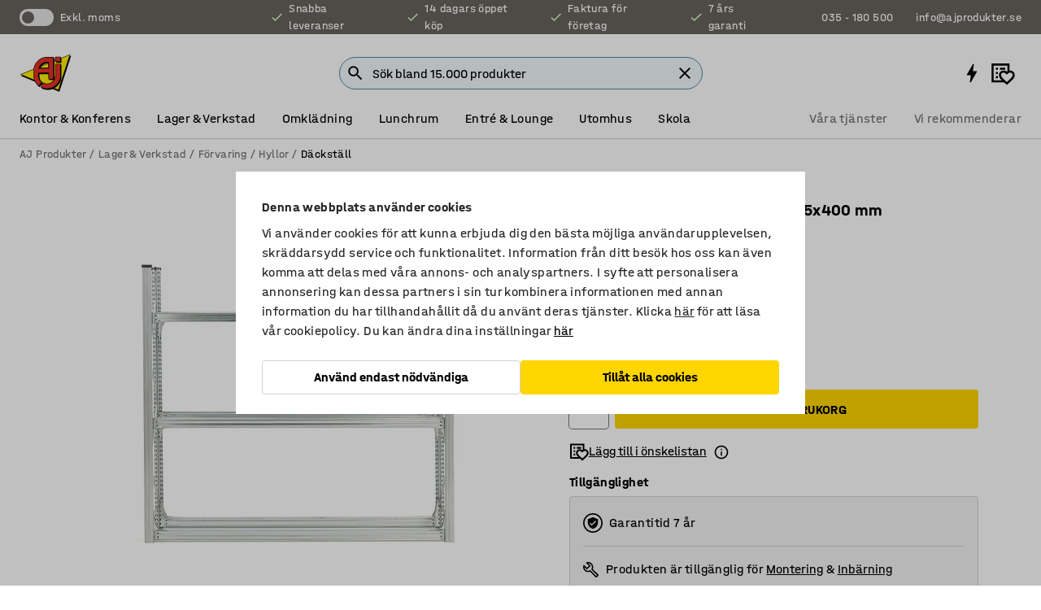

--- FILE ---
content_type: text/html; charset=utf-8
request_url: https://www.ajprodukter.se/p/dackstall-93005-93003
body_size: 42861
content:

<!DOCTYPE html>
<html lang="sv">

<head>
    <meta charset="utf-8" />
    <meta name="viewport" content="width=device-width, initial-scale=1.0">
    <meta name="theme-color" content="white" />

    <meta http-equiv="Content-Security-Policy" content="frame-src 'self'
https://*.cookiebot.com
https://*.cdn.optimizely.com
https://*.googletagmanager.com
https://*.cdn-pci.optimizely.com
https://*.google.com
https://*.google-analytics.com
https://*.checkout.dibspayment.eu
https://checkout.dibspayment.eu
https://*.ajprodukter.se
https://*.ajprodukter.no
https://*.ajprodukter.dk
https://*.ajprodukty.sk
https://*.ajprodukty.pl
https://*.ajprodukty.cz
https://*.ajproducts.co.uk
https://*.ajproducts.ie
https://*.ajprodukte.de
https://*.ajprodukte.at
https://*.ajproducten.nl
https://*.kataloska-prodaja.si
https://*.ajproduktai.lt
https://*.ajtooted.ee
https://*.ajprodukti.lv
https://*.ajtuotteet.fi
https://*.kataloska-prodaja.com
https://*.kataloska-prodaja.ba
https://*.ajvorulistinn.is
https://*.ajproizvodi.com
https://*.dibspayment.eu
https://*.doubleclick.net
https://*.facebook.com
https://*.imbox.io
https://*.criteo.com
https://*.hotjar.com
https://*.triggerbee.com
https://*.sleeknote.com
https://player.qiwio.io/
https://www.zbozi.cz
https://cdn2.charpstar.net/
https://charpstar.se/
https://aj.bokahem.se/js/app.js
https://aj.bokahem.se/css/app.css
https://ct.pinterest.com/
https://checkoutshopper.adyen.com/
https://checkoutshopper-live.adyen.com
https://www.youtube.com/
https://tricommerce.dk
 https://tiger.tricommerce.com
 https://mercell.com
 https://p2p.mercell.com;">

        <script type="text/javascript">
            !function (a, b, c, d, e, f, g, h) {
                a.RaygunObject = e, a[e] = a[e] || function () {
                    (a[e].o = a[e].o || []).push(arguments)
                }, f = b.createElement(c), g = b.getElementsByTagName(c)[0],
                    f.async = 1, f.src = d, g.parentNode.insertBefore(f, g), h = a.onerror, a.onerror = function (b, c, d, f, g) {
                        h && h(b, c, d, f, g), g || (g = new Error(b)), a[e].q = a[e].q || [], a[e].q.push({
                            e: g
                        })
                    }
            }(window, document, "script", "//cdn.raygun.io/raygun4js/raygun.min.js", "rg4js");
        </script>
        <script type="text/javascript">
            rg4js('apiKey', 'SVMda9UO1vTzMuMFlHhb6g');
            rg4js('enableCrashReporting', true);
            rg4js('setVersion', '149.0.0');
            rg4js('options', {
                ignore3rdPartyErrors: true,
                ignoreAjaxError: true,
                ignoreAjaxAbort: true,
                debugMode: true,
            });
        </script>
    <link rel="apple-touch-icon" sizes="180x180" href="/apple-touch-icon.png">
    <link rel="icon" type="image/png" href="/favicon-512x512.png" sizes="512x512">
    <link rel="icon" type="image/png" href="/favicon-192x192.png" sizes="192x192">
    <link rel="icon" type="image/png" href="/favicon-32x32.png" sizes="32x32">
    <link rel="icon" type="image/png" href="/favicon-16x16.png" sizes="16x16">
    <link rel="icon" type="image/png" href="/maskable_icon_x192.png" sizes="192x192">

    <link rel="manifest" href="/manifest">
    <link rel="mask-icon" href="/safari-pinned-tab.svg" color="#e63027">
    <meta name="msapplication-TileColor" content="#fff">
    <link rel="shortcut icon" href="/favicon.ico">

    <title>Däckställ TRANSFORM, grundsektion, 3 plan, 2000x2175x400 mm | AJ Produkter</title><link rel="stylesheet" type="text/css" href="/assets/browser.bundle.6b8d2c0fc2936f47b7cf.css" />
<meta name="description" content="Komplett däckställ med plats för ca 27 st. däck. Grundsektionen går att bygga på med valfritt antal påbyggnadssektioner (säljs separat)." data-dynamic="1" />
<meta name="robots" content="index,follow" data-dynamic="1" />
<meta property="og:url" content="https://www.ajprodukter.se/p/dackstall-93005-93003" data-dynamic="1" />
<meta property="og:type" content="website" data-dynamic="1" />
<meta property="og:title" content="Däckställ TRANSFORM, grundsektion, 3 plan, 2000x2175x400 mm" data-dynamic="1" />
<meta property="og:description" content="Komplett däckställ med plats för ca 27 st. däck. Grundsektionen går att bygga på med valfritt antal påbyggnadssektioner (säljs separat)." data-dynamic="1" />
<meta property="product:condition" content="new" data-dynamic="1" />
<meta property="product:retailer_item_id" content="2-93003" data-dynamic="1" />
<meta property="product:availability" content="in stock" data-dynamic="1" />
<meta property="product:price:amount" content="3818.75" data-dynamic="1" />
<meta property="product:price:currency" content="SEK" data-dynamic="1" />
<meta property="og:image" content="https://static.ajproducts.com/cdn-cgi/image/width=770,format=jpeg/globalassets/152576.jpg?ref=EBD9A6A642" data-dynamic="1" />

                <script>
                if (!('Promise' in window && Promise.prototype.finally)) {
                    document.write('<' + 'script src="/assets/polyfills.bundle.bbff1e5177c601f32b31.js" onerror="window.rg4js&&window.rg4js(\'send\', new Error(\'Failed to load: /assets/polyfills.bundle.bbff1e5177c601f32b31.js\'))"></' + 'script>');
                }
                </script>
                <script>
                window.scopeReady = new Promise(function (res, rej) { window.resolveScopeReady = res; window.rejectScopeReady = rej; });
                </script>
            <link rel="canonical" href="https://www.ajprodukter.se/p/dackstall-93005-93003" id="link-canonical" />
<script src="/assets/browser.bundle.64b834596f0388deab47.js" async></script>
<script src="/assets/nitro.bundle.b8b2f38ac300bf05c0ba.js" async></script>
<script src="/assets/glitz.bundle.c109fca36cacfb727999.js" async></script>
<script src="/assets/vendor-f501a089.bundle.d29cb0664024d6a8fcd5.js" async></script>
<script src="/assets/6304.bundle.543874b7d4b3c760765a.js" async></script>
<script src="/assets/vendor-d2eb5610.bundle.a0125ec617ac52d68384.js" async></script>
<link rel="stylesheet" type="text/css" href="/assets/browser.bundle.6b8d2c0fc2936f47b7cf.css" />
<link rel="preload" href="/assets/HalvarAJPMittel-Rg.69f693f8a9de0cc6bc9f..woff2" as="font" crossorigin="anonymous" />
<link rel="preload" href="/assets/HalvarAJPMittel-Bd.e161d90eb98cc343e22d..woff2" as="font" crossorigin="anonymous" />


            <link rel="alternate" hreflang="sv-se" class="link-canonical-alternate" href="https://www.ajprodukter.se/p/dackstall-93005-93003">
            <link rel="alternate" hreflang="bs-ba" class="link-canonical-alternate" href="https://www.kataloska-prodaja.ba/p/stalak-za-gume-osnovna-jedinica-93005-93003">
            <link rel="alternate" hreflang="cs-cz" class="link-canonical-alternate" href="https://www.ajprodukty.cz/p/regal-na-pneumatiky-93005-93003">
            <link rel="alternate" hreflang="da-dk" class="link-canonical-alternate" href="https://www.ajprodukter.dk/p/daekreol-93005-93003">
            <link rel="alternate" hreflang="de-at" class="link-canonical-alternate" href="https://www.ajprodukte.at/p/reifenregal-93005-93003">
            <link rel="alternate" hreflang="de-de" class="link-canonical-alternate" href="https://www.ajprodukte.de/p/reifenregal-93005-93003">
            <link rel="alternate" hreflang="en-gb" class="link-canonical-alternate" href="https://www.ajproducts.co.uk/p/tyre-rack-basic-unit-93005-93003">
            <link rel="alternate" hreflang="en-ie" class="link-canonical-alternate" href="https://www.ajproducts.ie/p/tyre-rack-basic-unit-93005-93003">
            <link rel="alternate" hreflang="et-ee" class="link-canonical-alternate" href="https://www.ajtooted.ee/p/rehviriiul-93005-93003">
            <link rel="alternate" hreflang="fi-fi" class="link-canonical-alternate" href="https://www.ajtuotteet.fi/p/rengasteline-93005-93003">
            <link rel="alternate" hreflang="hr-hr" class="link-canonical-alternate" href="https://www.ajproizvodi.com/p/stalak-za-gume-osnovna-jedinica-93005-93003">
            <link rel="alternate" hreflang="is-is" class="link-canonical-alternate" href="https://www.ajvorulistinn.is/p/dekkjarekki-93005-93003">
            <link rel="alternate" hreflang="lt-lt" class="link-canonical-alternate" href="https://www.ajproduktai.lt/p/padangu-stelazas-93005-93003">
            <link rel="alternate" hreflang="lv-lv" class="link-canonical-alternate" href="https://www.ajprodukti.lv/p/riepu-plaukti-93005-93003">
            <link rel="alternate" hreflang="nb-no" class="link-canonical-alternate" href="https://www.ajprodukter.no/p/dekkreol-93005-93003">
            <link rel="alternate" hreflang="nl-nl" class="link-canonical-alternate" href="https://www.ajproducten.nl/p/bandenstelling-basiseenheid-93005-93003">
            <link rel="alternate" hreflang="pl-pl" class="link-canonical-alternate" href="https://www.ajprodukty.pl/p/regal-na-opony-93005-93003">
            <link rel="alternate" hreflang="sk-sk" class="link-canonical-alternate" href="https://www.ajprodukty.sk/p/regal-na-pneumatiky-93005-93003">
            <link rel="alternate" hreflang="sl-si" class="link-canonical-alternate" href="https://www.kataloska-prodaja.si/p/stojalo-za-gume-osnovna-enota-93005-93003">
            <link rel="alternate" hreflang="sr-rs" class="link-canonical-alternate" href="https://www.kataloska-prodaja.com/p/tyre-rack-basic-unit-93005-93003">
    <style data-glitz>@keyframes a{from{}to{}}.a{background-color:white}.b{flex-direction:column;-webkit-box-orient:vertical;-webkit-box-direction:normal}.c{display:-webkit-box;display:-moz-box;display:-ms-flexbox;display:-webkit-flex;display:flex}.d{min-height:100vh}.e{pointer-events:none}.f{position:absolute}.g{opacity:0}.h{width:0}.i{height:0}.n{transform:translate(0, -100%)}.o{left:16px}.p{top:16px}.q{position:fixed}.r{font-size:16px}.s{padding-bottom:8px}.t{padding-top:8px}.u{padding-right:16px}.v{padding-left:16px}.w{height:40px}.a0{border-radius:4px}.a1{letter-spacing:0.4px}.a2{line-height:1.2}.a3{justify-content:center;-webkit-box-pack:center}.a4{align-items:center;-webkit-box-align:center}.a5{display:-webkit-inline-box;display:-moz-inline-box;display:-ms-inline-flexbox;display:-webkit-inline-flex;display:inline-flex}.a6{transition-timing-function:ease-out}.a7{transition-duration:200ms}.a8{transition-property:color, background-color, border-color;-webkit-transition-property:color, background-color, border-color;-moz-transition-property:color, background-color, border-color}.au{border-bottom-style:solid}.av{border-bottom-width:1px}.aw{border-bottom-color:#D1D1D1}.ax{border-top-style:solid}.ay{border-top-width:1px}.az{border-top-color:#D1D1D1}.b0{border-right-style:solid}.b1{border-right-width:1px}.b2{border-right-color:#D1D1D1}.b3{border-left-style:solid}.b4{border-left-width:1px}.b5{border-left-color:#D1D1D1}.b6{outline-offset:5px}.b7{font-weight:bold}.b8{text-transform:uppercase}.b9{color:black}.be{text-shadow:none}.bf{cursor:pointer}.bg{text-align:inherit}.bh{text-decoration:none}.bi{-webkit-user-select:none;-moz-user-select:none;-ms-user-select:none;user-select:none}.bj{font-variant:inherit}.bk{font-style:inherit}.bl{font-family:inherit}.bo{z-index:6}.bp{min-height:auto}.bq{position:relative}.br{top:0}.bs{will-change:opacity}.bt{width:100%}.bu{height:100%}.bv{left:0}.bw{bottom:0}.bx{right:0}.by{background-color:black}.bz{transition-timing-function:ease-in-out}.c0{transition-property:opacity;-webkit-transition-property:opacity;-moz-transition-property:opacity}.c1{border-bottom-color:#c5511a}.c2{border-top-color:#c5511a}.c3{border-right-color:#c5511a}.c4{border-left-color:#c5511a}.c5{background-color:#FFEBD6}.c6{border-bottom-width:2px}.c7{border-top-width:2px}.c8{border-right-width:2px}.c9{border-left-width:2px}.ca{margin-bottom:16px}.cb{margin-top:16px}.cc{padding-bottom:16px}.cd{padding-top:16px}.ce{pointer-events:auto}.cp{transition-duration:300ms}.cq{transition-property:box-shadow;-webkit-transition-property:box-shadow;-moz-transition-property:box-shadow}.cr{min-height:0}.cs{transition-property:all;-webkit-transition-property:all;-moz-transition-property:all}.ct{transform:translateY(0)}.cu{opacity:1}.cv{max-height:50px}.d1{color:white}.d2{background-color:#68635D}.d3{font-size:14px}.d4{min-height:32px}.d5{width:1366px}.d6{max-width:calc(100vw - 48px)}.d7{margin-right:auto}.d8{margin-left:auto}.d9{display:block}.da{flex-wrap:wrap;-webkit-box-lines:multiple}.db{flex-basis:0%}.dc{flex-shrink:1}.dd{flex-grow:1;-webkit-box-flex:1}.de{font-weight:initial}.dj{margin-right:8px}.dk{margin-bottom:0}.dl{height:21px}.dm{width:42px}.dn{display:inline-block}.dz{outline-offset:3px}.e0{transition-property:transform;-webkit-transition-property:transform;-moz-transition-property:transform}.e1{transition-duration:0.4s}.e2{border-radius:15px}.e3{background-color:#E6E6E6}.e5{flex-grow:2;-webkit-box-flex:2}.e6{margin-right:32px}.e9{text-decoration:inherit}.ea{color:inherit}.eb{color:#D6FFCD}.ec{font-size:1.3em}.ed{height:1em}.ee{width:1em}.ef{margin-left:6px}.en{justify-content:flex-end;-webkit-box-pack:end}.eo{margin-right:20px}.ez{display:none}.f0{stroke:none}.f1{top:-1px}.f3{margin-left:8px}.f4{font-size:1.4em}.f6{z-index:1}.f7{align-items:flex-start;-webkit-box-align:start}.fh{padding-top:20px}.fi{flex-basis:auto}.fj{flex-shrink:0}.fk{margin-top:4px}.fl{justify-content:space-between;-webkit-box-pack:justify}.fm{flex-direction:row;-webkit-box-orient:horizontal;-webkit-box-direction:normal}.fn{gap:32px}.fo{flex-grow:0;-webkit-box-flex:0}.fp{flex-basis:33%}.fs{text-decoration:underline}.ft{padding-right:0}.fu{padding-left:0}.fv{min-width:40px}.fw{line-height:1.5}.fx{background-color:transparent;background-color:initial}.fy{border-bottom-width:0}.fz{border-top-width:0}.g0{border-right-width:0}.g1{border-left-width:0}.g2{font-weight:inherit}.g3{margin-right:12px}.g4{margin-left:12px}.g5{width:30px}.g6{height:30px}.g7{font-size:1.5em}.ga{flex-basis:100%}.gb{width:447px}.gc{justify-content:flex-start;-webkit-box-pack:start}.gf{width:calc(100% - 16px)}.gg{margin-right:unset}.gh{margin-left:unset}.gi{width:inherit}.gk{transform:scale(1.3)}.gl{white-space:normal}.gm{white-space:nowrap}.gn{transform:scale(1)}.go{text-align:center}.gp{transition-property:opacity, transform;-webkit-transition-property:opacity, transform;-moz-transition-property:opacity, transform}.gq{text-overflow:ellipsis}.gr{overflow:hidden}.gs{background-color:#F1F8FC}.gt{border-radius:50px 0 0 50px}.gu{padding-bottom:3px}.gv{padding-top:3px}.gw{padding-right:3px}.gx{padding-left:3px}.h3{border-bottom-color:#4F879E}.h4{border-top-color:#4F879E}.h5{border-right-color:#4F879E}.h6{border-left-color:#4F879E}.hg{padding-left:40px}.hh{border-radius:50px}.hi{cursor:-webkit-text;cursor:text}.hj{right:10px}.hk{transform:translateY(-50%)}.hl{top:50%}.hm{border-radius:0}.hn{padding-bottom:0}.ho{padding-top:0}.hp{font-size:inherit}.hq{gap:8px}.hs{gap:4px}.ht{padding-right:4px}.hu{padding-left:4px}.hv{transform:scaleY(1)}.hw{will-change:transform}.hx{width:24px}.hy{font-size:1px}.hz{height:1px}.i0{visibility:hidden}.i1{align-items:flex-end;-webkit-box-align:end}.i2{outline-offset:0}.i3{min-height:30px}.i4{min-width:30px}.i8{transform:scale(0)}.i9{border-radius:100vw}.ia{font-size:12px}.ib{right:calc(50% - 15px)}.ic{min-width:9px}.id{height:9px}.ie{background-color:#e4251b}.if{margin-right:0}.ig{margin-left:0}.ih{max-height:100px}.ij{margin-left:-32px}.ik{margin-left:32px}.il{padding-bottom:12px}.im{padding-top:4px}.iw{color:#737373}.ix{box-shadow:0px 3px 5px 0px rgba(151, 151, 151, 0.5)}.iy{max-height:calc(100vh - 100% - 32px)}.iz{overflow-y:auto}.j0{margin-top:1px}.j3{max-width:100%}.j4{margin-bottom:8px}.j5{margin-top:8px}.j8{list-style:none}.jd{width:1125px}.je{width:calc(54% - (32px * 0.54))}.jf{order:1}.jh{left:unset}.ju{object-fit:cover}.jv{object-position:center}.jw{transition-timing-function:ease-in}.jx{height:68px}.jy{width:calc(46% - (32px * 0.46))}.jz{order:2}.k0{margin-bottom:32px}.k1{line-height:36px}.k2{margin-top:0}.k3{font-family:HalvarMittel}.k4{font-size:24px}.k5{line-height:30px}.k6{margin-bottom:4px}.k7{font-size:20px}.k8{line-height:1.5rem}.kg{align-items:baseline;-webkit-box-align:baseline}.kh{-webkit-column-gap:8px;column-gap:8px}.ki{-webkit-column-gap:16px;column-gap:16px}.kj{order:0}.kk{font-weight:700}.kl{font-weight:normal}.km{height:48px}.kn{width:48px}.ko{transition-property:background;-webkit-transition-property:background;-moz-transition-property:background}.kp{margin-bottom:auto}.kq{margin-top:auto}.ky{box-shadow:0 0 0 1px #737373}.kz{box-sizing:border-box}.l0{transition-property:color, border-color, background;-webkit-transition-property:color, border-color, background;-moz-transition-property:color, border-color, background}.l1{padding-top:12px}.l6{border-bottom-color:transparent}.l7{border-top-color:transparent}.l8{border-right-color:transparent}.l9{border-left-color:transparent}.la{background-color:#FFD500}.lb{flex-wrap:nowrap;-webkit-box-lines:nowrap}.lc{width:20px}.ld{height:20px}.le{background-color:#F3F3F3}.lf{display:inline}.lg{margin-bottom:24px}.lh{transform:rotate(270deg)}.lj{padding-bottom:24px}.lk{padding-top:24px}.ls{-webkit-break-inside:avoid;-ms-break-inside:avoid;break-inside:avoid}.lt{background-color:transparent}.lu{text-align:left}.lx{margin-right:16px}.ly{top:-4px}.m0{page-break-inside:auto}.m1{-webkit-column-count:1;column-count:1}.m2{list-style-type:none}.m3{margin-right:4px}.m4{margin-top:24px}.m6{flex-basis:0}.m7{background-color:#D1D1D1}.m8{height:400px}.mb{width:calc(100% / 4)}.mc{max-width:calc(100% / 4)}.mf{min-height:62px}.mg{height:inherit}.mh{min-height:inherit}.mi{margin-left:4px}.mj{width:64px}.ml{object-fit:contain}.mm{width:38.095238095238095px}.mo{width:68.57142857142857px}.mq{width:53.93258426966292px}.ms{width:133.33333333333334px}.mu{padding-bottom:initial}.mv{padding-top:initial}.mx{stroke-width:1.5}.my{content-visibility:hidden}.mz{transform:translatex(-100%)}.n0{-webkit-overflow-scrolling:touch}.n1{overflow-x:hidden}.n2{will-change:opacity, transform}.n3{border-bottom-color:#E6E6E6}.n4{border-bottom-width:thin}.n5{outline-offset:-2px}.n6{padding-right:48px}.n7{height:auto}.n8{min-height:48px}.n9{right:16px}.na{border-bottom-color:#f3f3f3}.nb{z-index:4}.nc{transform:translateX(-50%)}.nd{left:50%}.ne{z-index:15}.j:focus{pointer-events:none}.k:focus{opacity:0}.l:focus{z-index:7}.m:focus{transform:translate(0, 0)}.am:focus{outline-color:#16819D}.ba:focus{border-radius:4px}.bb:focus{outline-style:solid}.bc:focus{outline-width:0}.bd:focus{isolation:initial}.eu:focus{outline-color:transparent}.gy:focus{border-bottom-color:#4F879E}.gz:focus{border-top-color:#4F879E}.h0:focus{border-right-color:#4F879E}.h1:focus{border-left-color:#4F879E}.h7:focus{outline-color:#4F879E}.h8:focus{border-right-width:1px}.h9:focus{border-left-width:1px}.ha:focus{border-bottom-width:1px}.hb:focus{border-bottom-style:solid}.hc:focus{border-top-width:1px}.hd:focus{border-top-style:solid}.he:focus{border-right-style:solid}.hf:focus{border-left-style:solid}.x:is(.disabledLink){cursor:not-allowed}.y:disabled{cursor:not-allowed}.ag:disabled{border-bottom-color:#D1D1D1}.ah:disabled{border-top-color:#D1D1D1}.ai:disabled{border-right-color:#D1D1D1}.aj:disabled{border-left-color:#D1D1D1}.ak:disabled{background-color:white}.al:disabled{color:#737373}.l3:disabled{background-color:#D1D1D1}.z:active{outline-width:0}.ev:active{text-decoration:underline}.ew:active{color:#16819D}.i6:active{text-decoration:inherit}.i7:active{color:inherit}.a9:disabled:hover{border-bottom-color:#D1D1D1}.aa:disabled:hover{border-top-color:#D1D1D1}.ab:disabled:hover{border-right-color:#D1D1D1}.ac:disabled:hover{border-left-color:#D1D1D1}.ae:disabled:hover{background-color:white}.af:disabled:hover{color:#737373}.l2:disabled:hover{background-color:#D1D1D1}.an:hover:not([disabled],.disabledLink){color:black}.ao:hover:not([disabled],.disabledLink){background-color:#f3f3f3}.l4:hover:not([disabled],.disabledLink){background-color:#F2CA00}.ap:active:not([disabled],.disabledLink){border-bottom-color:#f3f3f3}.aq:active:not([disabled],.disabledLink){border-top-color:#f3f3f3}.ar:active:not([disabled],.disabledLink){border-right-color:#f3f3f3}.as:active:not([disabled],.disabledLink){border-left-color:#f3f3f3}.at:active:not([disabled],.disabledLink){background-color:#f3f3f3}.l5:active:not([disabled],.disabledLink){background-color:#FFF0A3}.dg:has(:focus-within)> span{outline-style:solid}.dh:has(:focus-within)> span{outline-color:inherit}.di:has(:focus-within)> span{outline-width:2px}.do::before{background-color:#68635D}.dp::before{transition-timing-function:ease-in-out}.dq::before{transition-duration:0.4s}.dr::before{transition-property:transform;-webkit-transition-property:transform;-moz-transition-property:transform}.ds::before{border-radius:50%}.dt::before{bottom:3px}.du::before{left:3px}.dv::before{width:15px}.dw::before{height:15px}.dx::before{position:absolute}.dy::before{content:""}.k9::before{margin-right:8px}.ka::before{background-color:black}.kb::before{height:5px}.kc::before{width:5px}.kd::before{display:inline-block}.e4:first-letter{text-transform:uppercase}.e7:hover{text-decoration:inherit}.e8:hover{color:inherit}.fq:hover{text-decoration:underline}.fr:hover{color:#16819D}.gj:hover{cursor:initial}.hr:hover{cursor:pointer}.i5:hover{text-decoration:none}.iv:hover{color:black}.kt:hover{box-shadow:0 0 0 1px #16819D}.h2::placeholder{color:black}.ii:nth-child(n+2){margin-left:0}.in::after{border-bottom-color:transparent}.io::after{border-bottom-style:solid}.ip::after{border-bottom-width:4px}.iq::after{width:100%}.ir::after{bottom:0}.is::after{right:0}.it::after{position:absolute}.iu::after{content:""}.j6:empty:before{white-space:pre}.j7:empty:before{content:" "}.j9:after{white-space:pre}.ja:after{content:" / "}.jr:before{padding-top:100%}.js:before{float:left}.jt:before{content:""}.mk:before{padding-top:75%}.mn:before{padding-top:126%}.mp:before{padding-top:70%}.mr:before{padding-top:89%}.mt:before{padding-top:36%}.kr::-ms-clear{display:none}.ks::-ms-reveal{display:none}.ku:-webkit-autofill{animation-iteration-count:20}.kv:-webkit-autofill{animation-timing-function:ease-out}.kw:-webkit-autofill{animation-duration:50ms}.kx:-webkit-autofill{animation-name:a}.m5:not(:first-child){margin-left:24px}.mw:last-child{margin-right:0}</style><style data-glitz media="print">.bm{min-height:0}.bn{position:relative}.cf{box-shadow:none}.cg{border-bottom-style:solid}.ch{border-bottom-width:1px}.ci{border-bottom-color:#D1D1D1}.cj{margin-bottom:24px}.ck{margin-top:24px}.cl{padding-bottom:0}.cm{min-height:auto}.cn{justify-content:flex-start;-webkit-box-pack:start}.co{font-size:14px}.cw{pointer-events:auto}.cx{opacity:1}.cy{max-height:50px}.cz{transform:none}.d0{height:0}.df{display:none}.eg{z-index:10}.eh{color:black}.ei{transform:translate(-50%, 0)}.ej{left:50%}.ek{top:60px}.el{position:absolute}.em{display:-webkit-box;display:-moz-box;display:-ms-flexbox;display:-webkit-flex;display:flex}.ep{margin-bottom:16px}.eq{margin-top:16px}.er{margin-right:16px}.es{margin-left:16px}.et{align-items:center;-webkit-box-align:center}.ex{font-size:2.2em}.ey{display:block}.f2{white-space:nowrap}.f5{height:100%}.fb{margin-top:0}.fc{padding-bottom:8px}.fd{padding-top:8px}.fe{flex-direction:column;-webkit-box-orient:vertical;-webkit-box-direction:normal}.ff{margin-bottom:32px}.fg{justify-content:space-evenly;-webkit-box-pack:space-evenly}.j1{min-height:initial}.j2{zoom:0.6}.jb{width:auto}.jc{max-width:calc(100% - 65px)}.jg{margin-bottom:0}.ji{border-top-color:#D1D1D1}.jj{border-top-style:solid}.jk{border-top-width:1px}.jl{border-right-color:#D1D1D1}.jm{border-right-style:solid}.jn{border-right-width:1px}.jo{border-left-color:#D1D1D1}.jp{border-left-style:solid}.jq{border-left-width:1px}.ke{margin-right:0}.kf{margin-left:0}.li{background-color:transparent}.ll{width:1300px}.lm{padding-right:90px}.ln{padding-left:0}.lo{-webkit-break-after:avoid;-ms-break-after:avoid;break-after:avoid}.lr{-webkit-break-inside:unset;-ms-break-inside:unset;break-inside:unset}.lv{display:inline}.lw{-webkit-break-inside:avoid;-ms-break-inside:avoid;break-inside:avoid}.m9{width:100%}.ma{justify-content:center;-webkit-box-pack:center}.md{margin-right:32px}.me{margin-left:32px}.f8:after{font-size:10px}.f9:after{white-space:nowrap}.fa:after{content:attr(data-page-url)}</style><style data-glitz media="(min-width: 768px)">.lz{-webkit-column-gap:32px;column-gap:32px}</style><style data-glitz media="(min-width: 1024px)">.g8{flex-basis:auto}.g9{flex-shrink:0}.gd{max-width:585px}.ge{width:100%}.lp{flex-grow:1;-webkit-box-flex:1}.lq{flex-basis:50%}</style>
        <script data-cookieconsent="ignore" data-ot-ignore="true">
            window.dataLayer = window.dataLayer || [];
            function gtag() {
                dataLayer.push(arguments);
            }
            gtag("consent", "default", {
                ad_storage: "denied",
                ad_user_data: 'denied',
                ad_personalization: 'denied',
                analytics_storage: "denied",
                functionality_storage: 'denied',
                personalization_storage: 'denied',
                security_storage: 'denied',
                wait_for_update: 500,
            });
            gtag("set", "ads_data_redaction", true);
        </script>
        <script data-cookieconsent="ignore" type="text/javascript" data-ot-ignore="true" >
            if (!('dataLayer' in window)) {
                window.dataLayer = [];
            }

            window.dataLayer.push({
                event: 'originalReferrer',
                originalReferrer: document.referrer,
            });

            window.dataLayer.push({
                event: 'originalLocation',
                originalLocation: document.location.href,
            });

            window.gtmEnabled = true;
        </script>
<!-- Google Tag Manager -->
<script data-cookieconsent="ignore">(function(w,d,s,l,i){w[l]=w[l]||[];w[l].push({'gtm.start':
new Date().getTime(),event:'gtm.js'});var f=d.getElementsByTagName(s)[0],
j=d.createElement(s),dl=l!='dataLayer'?'&l='+l:'';j.async=true;j.src=
'https://www.googletagmanager.com/gtm.js?id='+i+dl;f.parentNode.insertBefore(j,f);
})(window,document,'script','dataLayer','GTM-K2RM35S');</script>
<!-- End Google Tag Manager -->        <script id="Cookiebot" src="https://consent.cookiebot.com/uc.js" data-cbid="f2c9491a-ca4b-4715-8604-b67825e89ba7"
            data-culture="sv" type="text/javascript" async></script>

        <script type="text/javascript">
                window.externalScriptEnable = true;
        </script>

    <script>
        window.isPrivateBusinessSelectorEnabled = false;
    </script>   
</head>

<body class="aj-site">

<!-- Google Tag Manager (noscript) -->
<noscript><iframe src="https://www.googletagmanager.com/ns.html?id=GTM-K2RM35S"
height="0" width="0" style="display:none;visibility:hidden"></iframe></noscript>
<!-- End Google Tag Manager (noscript) -->

    <div id="container"><div><div class="a b c d"><div id="focusreset-nitro" tabindex="-1" class="e f g h i"></div><button aria-label="Hoppa till sidinnehåll" type="button" class="j k e g l m n o p q r s t u v w x y z a0 a1 a2 a3 a4 a5 a6 a7 a8 a9 aa ab ac ae af ag ah ai aj ak al am an ao ap aq ar as at au av aw ax ay az b0 b1 b2 b3 b4 b5 b6 b7 b8 a b9 ba bb bc bd be bf bg bh bi bj bk bl">Hoppa till sidinnehåll</button><header class="bm bn e bo bp bq br"><div class="e g bs bt bu bv bw bx br q by bz a7 c0"></div><noscript><div class="a3 c1 c2 c3 c4 c5 b9 au c6 ax c7 b0 c8 b3 c9 a0 ca cb cc cd u v c"><div>Det verkar inte som att din webbläsare har JavaScript aktiverat, vilket behövs för att ge dig den bästa användarupplevelsen.</div></div></noscript><div class="bq"><div class="height-measuring-wrapper ce"><div class="cf cg ch ci cj ck cl cm cn co bz cp cq bq cr b c au av aw bt a b9"><div><div class="bz cs cp ce ct cu cv cw cx cy cz d0 d1 d2 d3 c bt"><div class="d0 d4 d5 d6 d7 d8 d9"><div class="a4 bu a3 da c"><div class="db dc dd a4 c de d3 df"><label aria-label="exkl. moms" class="dg dh di dj dk dl dm dn bq"><input type="checkbox" class="i h g"/><span class="do dp dq dr ds dt du dv dw dx dy dz e0 bz e1 e2 e3 bw bx bv br bf f"></span></label><span class="d1 e4">exkl. moms</span></div><div class="db dc e5 c a3 a4 df"><div class="e6 e7 e8 e9 a4 ea c"><svg xmlns="http://www.w3.org/2000/svg" height="1em" viewBox="0 0 24 24" width="1em" class="eb ec ed ee a5"><path d="M0 0h24v24H0V0z" fill="transparent"></path><path fill="currentColor" d="M9 16.17L4.83 12l-1.42 1.41L9 19 21 7l-1.41-1.41L9 16.17z"></path></svg><div class="ef dn">Snabba leveranser</div></div><div class="e6 e7 e8 e9 a4 ea c"><svg xmlns="http://www.w3.org/2000/svg" height="1em" viewBox="0 0 24 24" width="1em" class="eb ec ed ee a5"><path d="M0 0h24v24H0V0z" fill="transparent"></path><path fill="currentColor" d="M9 16.17L4.83 12l-1.42 1.41L9 19 21 7l-1.41-1.41L9 16.17z"></path></svg><div class="ef dn">14 dagars öppet köp</div></div><div class="e6 e7 e8 e9 a4 ea c"><svg xmlns="http://www.w3.org/2000/svg" height="1em" viewBox="0 0 24 24" width="1em" class="eb ec ed ee a5"><path d="M0 0h24v24H0V0z" fill="transparent"></path><path fill="currentColor" d="M9 16.17L4.83 12l-1.42 1.41L9 19 21 7l-1.41-1.41L9 16.17z"></path></svg><div class="ef dn">Faktura för företag</div></div><div class="e7 e8 e9 a4 ea c"><svg xmlns="http://www.w3.org/2000/svg" height="1em" viewBox="0 0 24 24" width="1em" class="eb ec ed ee a5"><path d="M0 0h24v24H0V0z" fill="transparent"></path><path fill="currentColor" d="M9 16.17L4.83 12l-1.42 1.41L9 19 21 7l-1.41-1.41L9 16.17z"></path></svg><div class="ef dn">7 års garanti</div></div></div><div class="eg eh ei ej ek el em en db dc dd c"><a aria-label="Ring 035 - 180 500" target="_blank" class="eo ep eq er es et em e7 e8 e9 ea ba bb eu bc bd ev ew" href="tel:035 - 180 500"><svg xmlns="http://www.w3.org/2000/svg" height="1em" viewBox="0 0 24 24" width="1em" class="ex eh ey ez d1 ec f0 f1 bq ed ee"><path d="M0 0h24v24H0V0z" fill="none"></path><path fill="currentColor" d="M6.54 5c.06.89.21 1.76.45 2.59l-1.2 1.2c-.41-1.2-.67-2.47-.76-3.79h1.51m9.86 12.02c.85.24 1.72.39 2.6.45v1.49c-1.32-.09-2.59-.35-3.8-.75l1.2-1.19M7.5 3H4c-.55 0-1 .45-1 1 0 9.39 7.61 17 17 17 .55 0 1-.45 1-1v-3.49c0-.55-.45-1-1-1-1.24 0-2.45-.2-3.57-.57-.1-.04-.21-.05-.31-.05-.26 0-.51.1-.71.29l-2.2 2.2c-2.83-1.45-5.15-3.76-6.59-6.59l2.2-2.2c.28-.28.36-.67.25-1.02C8.7 6.45 8.5 5.25 8.5 4c0-.55-.45-1-1-1z"></path></svg><span class="f2 f3">035 - 180 500</span></a><a aria-label="Skicka e-post till info@ajprodukter.se" target="_blank" class="ep eq er es et em e7 e8 e9 ea ba bb eu bc bd ev ew" href="mailto:info@ajprodukter.se"><svg xmlns="http://www.w3.org/2000/svg" height="1em" viewBox="0 0 24 24" width="1em" class="ex eh ey ez d1 f4 f1 bq ed ee"><path d="M0 0h24v24H0V0z" fill="none"></path><path fill="currentColor" d="M22 6c0-1.1-.9-2-2-2H4c-1.1 0-2 .9-2 2v12c0 1.1.9 2 2 2h16c1.1 0 2-.9 2-2V6zm-2 0l-8 5-8-5h16zm0 12H4V8l8 5 8-5v10z"></path></svg><span class="f2 f3">info@ajprodukter.se</span></a></div></div></div></div></div><div class="f5 f6 a f7 b c d5 d6 d7 d8"><div data-page-url="https://www.ajprodukter.se/p/dackstall-93005-93003" id="top-area" class="f8 f9 fa fb fc fd fe ff fg cc fh fi fj dd fk a4 bt fl fm c bq"><div class="fn a4 c fo dc fp"><a aria-label="Gå till startsidan" id="top-area-home" class="ba bb eu bc bd ev ew fq fr fs b9" data-scope-link="true" href="/"><svg xmlns="http://www.w3.org/2000/svg" xml:space="preserve" viewBox="133 300 330 247" height="48" class="d9"><path d="m380.69 532.11-1.49-.62-239.42-98.95-3.41-1.4 3.42-1.37 312.6-124.8 2.98-1.19-.99 3.05-73.19 223.74z"></path><path d="m385.69 541.11-1.49-.62-239.42-98.95-3.41-1.4 3.42-1.37 312.6-124.8 2.98-1.19-.99 3.05-73.19 223.74z"></path><path fill="#FFED00" d="m144.09 431.23 234.51 96.75 71.67-219.1z"></path><path d="M398.91 357.84h-33.2v-1.5l.03-29.66v-1.5h1.49l30.18-.04h1.5v32.7M312.38 529.39c-19.33 0-36.97-8.45-37.71-8.8l-1.31-.64.6-1.33 13.15-29.04.64-1.41 1.39.67c7.87 3.83 16.16 5.77 24.62 5.77 14.2 0 24.13-5.54 24.23-5.6 18.36-12.06 26.61-24.87 27.49-42.77l.01-.11.02-.1c.22-1.11.23-1.41.23-1.42v-74.83h1.5l30.23-.05h1.5v80.75c-.03.35-.7 8.68-3.05 17.04-3.96 14.08-11.66 26.04-25.74 40-17.04 14.97-30.94 19.09-50.65 21.46-2.32.27-4.71.41-7.15.41"></path><path d="m259.45 511.14-.43-.37c-14.01-11.93-30.28-29.72-31.82-61.65-.61-12.68-.21-36.16.5-50.65v-.09l.02-.09c3.07-17.81 10.72-32.95 23.39-46.28 8.65-9.1 27.33-24.64 55.24-26.46h47.77l-.01 1.5V467.5h-1.57c-1.25 0-19.06-.03-26.18-.04h-4.42v-38h-61.92c-4.15 42.06 20.8 53.65 21.88 54.13l1.85.82-1.31 1.53s-5.3 6.17-10.62 12.34c-2.66 3.08-5.32 6.17-7.32 8.48-3.78 4.36-3.78 4.36-4.48 4.37zm7.41-121.78c3.34.03 10.86.05 20.79.05 12.38 0 23.98-.03 27.91-.07l-.07-29.46c-26.79.41-44.24 17.11-48.63 29.48M394.14 351.76h-34.9v-1.5l.02-29.95v-1.5h34.879999999999995v32.95"></path><path d="M307.64 522.74c-19.22 0-38.58-8.76-39.4-9.14l-1.38-.63.64-1.37 12.75-27.25.64-1.38 1.37.67c7.57 3.68 15.57 5.55 23.76 5.55 14.81 0 25.34-6.17 25.44-6.24 18.39-12.08 26.63-24.89 27.52-42.79l.01-.11.02-.1c.21-1.11.23-1.41.23-1.42V363.7h34.87v1.5l.13 78.87c-.02.4-.5 7.76-3.57 17.5-3.17 10.08-9.43 25.19-27.09 39.95-15.33 13.33-28.53 18.82-50.44 20.97-1.76.16-3.61.25-5.5.25"></path><path d="m254.66 506.89-1.31-1.23-1.58-1.6c-12.76-12.96-28.63-29.08-30.1-59.63-.61-12.66-.21-36.15.5-50.64v-.09l.01-.09c3.07-17.81 10.72-32.95 23.39-46.28 8.65-9.1 27.33-24.64 55.24-26.46h48.7v1.5s.02 100.73.02 138.49v.3l-.12.28c-.39.93-.45.93-3.62.93h-29.4V423.1h-62.13c-3.72 41.95 19.46 57.59 19.7 57.74l1.42.93-1.09 1.3c-7.14 8.47-17.99 21.4-18.63 22.33zm2.48-115.35c1.61.01 4.66.02 10.41.02 16.42 0 42.64-.06 48.98-.12v-37.35c-1.79-.1-3.53-.16-5.2-.16-12.9 0-23.22 3.11-33.45 10.07l-.06.04-.06.03c-14.36 7.98-19.32 22.56-20.62 27.47"></path><path fill="#E63027" d="M362.27 321.81h28.88v26.97h-28.88zM282.35 487l-4.25 9.05c-1.11 2.41-3.19 6.81-3.19 6.81-1.34 2.91-4.03 8.61-4.03 8.61 4.36 1.84 9.3 3.42 9.3 3.42 3.84 1.2 7.52 2.14 7.52 2.14 2.47.63 6.53 1.42 6.53 1.42 3.09.56 7.08.98 7.08.98 3.73.44 8.81.27 8.81.27 1.88-.06 6.47-.61 6.47-.61 1.16-.13 4.13-.58 4.13-.58 1.06-.16 3.72-.64 3.72-.64 1.2-.2 3.61-.75 3.61-.75 2.31-.53 4.64-1.23 4.64-1.23 1.95-.56 3.91-1.28 3.91-1.28 1.13-.41 3.48-1.36 3.48-1.36.81-.34 3.19-1.47 3.19-1.47.64-.31 2.33-1.2 2.33-1.2.33-.16 2-1.11 2-1.11 1.17-.6 5.18-3.27 5.18-3.27 5.81-4.08 10.88-8.69 10.88-8.69 4.33-3.59 9.55-9.75 9.55-9.75 4.29-4.99 7.76-11.09 7.76-11.09 3.45-5.99 5.47-11.96 5.47-11.96 3.84-9.67 4.82-20.67 4.82-20.67l-.13-77.36h-28.88v71.88s-.25 4.06-.72 6.86c0 0-.63 5.27-2.19 9.48 0 0-1.59 4.75-3.16 7.28 0 0-2.66 5.19-7.03 9.92 0 0-3.25 3.73-8.13 7.64 0 0-3.63 2.95-7.97 5.78 0 0-4.52 2.56-9.53 3.98 0 0-6.63 2.23-14.38 2.61 0 0-6.16.45-11.97-.63.01 0-7.13-.93-14.82-4.48"></path><path fill="#E63027" d="m346.55 459.36-.02-135.48-45.61-.02s-6.88.42-13.23 2.05c0 0-5.72 1.23-12.45 4.17 0 0-2.28 1-3.23 1.48 0 0-3.06 1.56-3.66 1.91 0 0-3.22 1.78-5.03 3.02 0 0-3.13 2.06-5.19 3.64 0 0-1.69 1.31-2.19 1.73 0 0-2.95 2.44-4.06 3.5 0 0-2.94 2.78-3.25 3.14 0 0-2.67 2.8-3.09 3.33 0 0-2.22 2.53-3.36 3.98 0 0-2.52 3.19-4.58 6.34 0 0-1.64 2.55-2.11 3.38 0 0-1.39 2.48-1.69 3.03 0 0-1.47 2.72-1.98 3.95 0 0-1.17 2.56-1.64 3.77 0 0-.81 2.11-1.3 3.42 0 0-1.16 3.45-1.66 5.22 0 0-.94 3.63-1.3 5.23 0 0-.52 2.44-.77 3.86 0 0-.27 6.81-.39 10.23 0 0-.19 7.42-.25 10.61 0 0-.09 5.59-.13 8.23 0 0 .02 2.81-.02 5.94 0 0 .05 4.83.06 7.63 0 0 .05 3.45.3 8.81 0 0 .34 5.7 1.31 10.42 0 0 .8 4.05 2.11 8.25 0 0 1.28 4.03 3.16 8.11 0 0 1.42 3.14 4.03 7.47 0 0 2.13 3.39 5.02 7.27 0 0 2.03 2.48 3.41 4.17 0 0 3.33 3.78 5.45 5.98l5.08 5.19 16.68-19.97s-3.03-2.47-5.76-5.73c0 0-2.97-3.63-4.81-6.73 0 0-1.92-3.34-2.27-4.14 0 0-2.06-4.3-2.83-6.58 0 0-1.45-4.13-2.36-7.98 0 0-1.22-5.55-1.59-9.59 0 0-.48-4.53-.48-9.23 0 0 .05-5 .23-7.16 0 0 .3-3.86.45-5.08l67.86-.02v39.25zm-29.31-64.94-61.95.09c-1.61-.03-1.52-1.69-1.52-1.69.05-.41.13-.64.13-.64.36-1.55.42-1.72.42-1.72 1.34-4.73 3.09-8.25 3.09-8.25 1.61-3.56 4.16-7.2 4.16-7.2 2.22-3.48 6.09-7.17 6.09-7.17 4.41-4.08 6.84-5.31 6.84-5.31 2.69-1.75 5.66-3.52 5.66-3.52 3.33-2.02 7.3-3.66 7.3-3.66 5.98-2.47 11.03-3.28 11.03-3.28 5.22-.94 8.98-1.05 8.98-1.05 2.31-.17 6.05-.06 6.05-.06 2.17.02 5.98.33 5.98.33l.02 43.13z"></path></svg></a><button aria-label="Öppna huvudmenyn" tabindex="-1" type="button" class="e c0 cp bz g df ft fu fv r s t w fw x y z a0 a1 a3 a4 a5 ea ba bb eu bc bd be bf fx bg bh bi fy fz g0 g1 g2 bj bk bl"><svg xmlns="http://www.w3.org/2000/svg" height="1em" viewBox="0 0 24 24" width="1em" class="g3 g4 g5 g6 b9 g7 a5"><path d="M0 0h24v24H0V0z" fill="none"></path><path fill="currentColor" d="M3 18h18v-2H3v2zm0-5h18v-2H3v2zm0-7v2h18V6H3z"></path></svg></button></div><div class="g8 g9 ga dc fo gb df bq gc c"><form action="/sok" class="gd ge gf gg gh a4 c bq"><div class="dd bq"><div class="br bv f"><div class="dn bt"><div class="gi a5"><span class="gj gi a4 a5"><button tabindex="-1" state="[object Object]" aria-label="Sök" class=" feedback-default gk gl bq df ft fu fv r s t w fw x y z a0 a1 a3 a4 a5 a6 a7 a8 ea ba bb eu bc bd be bf fx bg bh bi fy fz g0 g1 g2 bj bk bl" type="submit"><span class="feedback-text gm gn cu go a3 a4 c a6 a7 gp gq gr"><svg xmlns="http://www.w3.org/2000/svg" viewBox="0 0 24 24" width="1em" height="1em" class="b9 gs gt gu gv gw gx d9 g7 ed ee"><path fill="none" d="M0 0h24v24H0z"></path><path fill="currentColor" d="M15.5 14h-.79l-.28-.27A6.47 6.47 0 0 0 16 9.5 6.5 6.5 0 1 0 9.5 16c1.61 0 3.09-.59 4.23-1.57l.27.28v.79l5 4.99L20.49 19zm-6 0C7.01 14 5 11.99 5 9.5S7.01 5 9.5 5 14 7.01 14 9.5 11.99 14 9.5 14"></path></svg></span></button></span></div></div></div><input type="search" aria-label="Sök" placeholder="Sök bland 15.000 produkter" name="q" autoComplete="off" value="" class="gy gz h0 h1 h2 gs h3 h4 h5 h6 bb h7 bc h8 h9 ha hb hc hd he hf b1 b4 av au ay ax b0 b3 u hg hh r s t w fw hi ea bt"/><button aria-label="Rensa" type="button" class="hj hk hl f a4 c ba bb eu bc bd hm be bf fx bg bh ea bi hn ho ft fu fy fz g0 g1 g2 bj bk hp bl"><svg xmlns="http://www.w3.org/2000/svg" height="1em" viewBox="0 0 24 24" width="1em" class="b9 gs g7 ed ee a5"><path d="M0 0h24v24H0V0z" fill="none"></path><path fill="currentColor" d="M19 6.41L17.59 5 12 10.59 6.41 5 5 6.41 10.59 12 5 17.59 6.41 19 12 13.41 17.59 19 19 17.59 13.41 12 19 6.41z"></path></svg></button></div></form></div><div id="top-area-sec-nav" class="hq fo dc fp a4 en c df"><div class="a3 a4 b c"><div class="a3 a4 c"><div class="gi a5"><span class="hr gi a4 a5"><button aria-label="Logga in / Registrera dig" type="button" class="a4 hs c bf dj f3 ht hu hn ho r bq ba bb eu bc bd hm be fx bg bh ea bi fy fz g0 g1 g2 bj bk bl"><div class="gm r">Logga in / Registrera dig</div><span class="hv d9 hw a6 cp e0"><svg xmlns="http://www.w3.org/2000/svg" height="1em" viewBox="0 0 24 24" width="1em" class="b9 hx g7 ed a5"><path d="M0 0h24v24H0V0z" fill="none"></path><path fill="currentColor" d="M7.41 8.59L12 13.17l4.59-4.58L18 10l-6 6-6-6 1.41-1.41z"></path></svg></span></button></span></div></div><div class="gi a5"><span class="gj gi a4 a5"><div class="hy bq d9 hz i0 bt"> </div></span></div></div><div class="fast-order-button i1 c"><a title="Snabborder" aria-label="Snabborder" class="i2 i3 i4 g5 g6 a3 a4 c bq i5 i6 i7 e8 e9 ea ba bb eu bc bd" tabindex="0" data-scope-link="true" href="/kassan?fastorder=true"><span class="fast-order-button-icon bq"><svg xmlns="http://www.w3.org/2000/svg" width="1em" height="1em" viewBox="0 0 24 24" fill="currentColor" class="g6 g5 b9 g7 a5"><path d="M11 21h-1l1-7H7.5c-.58 0-.57-.32-.38-.66.19-.34.05-.08.07-.12C8.48 10.94 10.42 7.54 13 3h1l-1 7h3.5c.49 0 .56.33.47.51l-.07.15C12.96 17.55 11 21 11 21z"></path></svg></span></a></div><div class="wishlist-button dj f3 a4 c"><button title="Mina listor" aria-label="Mina listor" type="button" class="bf hn ho ft fu a3 a4 a5 go i2 i3 i4 g5 g6 bq ba bb eu bc bd hm be fx bh ea bi fy fz g0 g1 g2 bj bk hp bl"><span class="wishlist-button-icon bq"><div class="i8 i9 go ia ib br ic id f a6 a7 e0 ie d1"></div><svg xmlns="http://www.w3.org/2000/svg" height="1em" viewBox="0 0 31 30" width="1em" class="g6 g5 b9 g7 a5"><path fill="currentColor" d="M24 2.67v8.91l.5-.04h.3a5.73 5.73 0 0 1 5.87 5.74c0 1.68-.39 2.96-1.6 4.52l-.3.4-.75.84-.43.44-.23.24-.49.48-.53.5-.57.53-.95.86-1.05.93-1.17 1.02-1.93 1.85-1.85-1.77-1.66-1.45H1.33v-24H24Zm.8 11.53c-1.42 0-2.8.87-3.27 2.07H19.8a3.59 3.59 0 0 0-3.27-2.07c-1.83 0-3.2 1.32-3.2 3.08 0 1.77 1.4 3.52 3.72 5.7l.62.58.67.6.7.63 1.52 1.32.1.09.09-.09 1.52-1.32 1.04-.93.65-.59.6-.57c2.15-2.05 3.43-3.73 3.43-5.42 0-1.76-1.38-3.08-3.2-3.08Zm-3.47-1.64V5.33H4V24h10.26l-.41-.41-.44-.45-.39-.43-.36-.4-.16-.2-.3-.4a6.65 6.65 0 0 1-1.53-4.03v-.4c0-1.43.5-2.7 1.33-3.7v-.25h.23a5.92 5.92 0 0 1 4.31-1.8c1.48 0 2.93.54 4.05 1.46l.08.07.2-.17.46-.33Zm-12 6.1v2.67H6.67v-2.66h2.66Zm0-5.33V16H6.67v-2.67h2.66ZM18.67 8v2.67H12V8h6.67ZM9.33 8v2.67H6.67V8h2.66Z"></path></svg></span></button></div><button aria-label="Min varukorg" data-test-id="minicart-button" type="button" class="bf hn ho ft fu i2 g6 g5 if ig bq r x y z a0 a1 a2 a3 a4 a5 a6 a7 a8 ea ba bb eu bc bd be fx bg bh bi fy fz g0 g1 g2 bj bk bl"><svg xmlns="http://www.w3.org/2000/svg" height="1em" viewBox="0 0 24 24" width="1em" class="i3 i4 b9 g7 ed ee a5"><path d="M0 0h24v24H0V0z" fill="none"></path><path fill="currentColor" d="M15.55 13c.75 0 1.41-.41 1.75-1.03l3.58-6.49c.37-.66-.11-1.48-.87-1.48H5.21l-.94-2H1v2h2l3.6 7.59-1.35 2.44C4.52 15.37 5.48 17 7 17h12v-2H7l1.1-2h7.45zM6.16 6h12.15l-2.76 5H8.53L6.16 6zM7 18c-1.1 0-1.99.9-1.99 2S5.9 22 7 22s2-.9 2-2-.9-2-2-2zm10 0c-1.1 0-1.99.9-1.99 2s.89 2 1.99 2 2-.9 2-2-.9-2-2-2z"></path></svg></button></div></div><div class="bz cs cp ce cu ih bt"><nav class="df fl i1 c bt fi fj fo"><div><div class="ii ij fi dc fo c i1"><a aria-label="Kontor &amp; Konferens" class="ik il im in io ip iq ir is it iu bq bu a4 c i6 i7 e7 e8 e9 ea ba bb eu bc bd" tabindex="0" data-scope-link="true" href="/kontor-konferens">Kontor &amp; Konferens</a><a aria-label="Lager &amp; Verkstad" class="ik il im in io ip iq ir is it iu bq bu a4 c i6 i7 e7 e8 e9 ea ba bb eu bc bd" tabindex="0" data-scope-link="true" href="/lager-verkstad">Lager &amp; Verkstad</a><a aria-label="Omklädning" class="ik il im in io ip iq ir is it iu bq bu a4 c i6 i7 e7 e8 e9 ea ba bb eu bc bd" tabindex="0" data-scope-link="true" href="/omkladning">Omklädning</a><a aria-label="Lunchrum" class="ik il im in io ip iq ir is it iu bq bu a4 c i6 i7 e7 e8 e9 ea ba bb eu bc bd" tabindex="0" data-scope-link="true" href="/lunchrum">Lunchrum</a><a aria-label="Entré &amp; Lounge" class="ik il im in io ip iq ir is it iu bq bu a4 c i6 i7 e7 e8 e9 ea ba bb eu bc bd" tabindex="0" data-scope-link="true" href="/entre-lounge">Entré &amp; Lounge</a><a aria-label="Utomhus" class="ik il im in io ip iq ir is it iu bq bu a4 c i6 i7 e7 e8 e9 ea ba bb eu bc bd" tabindex="0" data-scope-link="true" href="/utomhus">Utomhus</a><a aria-label="Skola" class="ik il im in io ip iq ir is it iu bq bu a4 c i6 i7 e7 e8 e9 ea ba bb eu bc bd" tabindex="0" data-scope-link="true" href="/skola">Skola</a></div></div><div class="ii ij fi dc fo c i1"><div><a aria-label="Våra tjänster" aria-haspopup="true" aria-expanded="false" class="iv iw ik il im in io ip iq ir is it iu bq bu a4 c i6 i7 e7 e9 ba bb eu bc bd" tabindex="0" data-scope-link="true" href="/vara-tjanster">Våra tjänster</a><div class="ik gm ix a iy iz f j0"></div></div><div><a aria-label="Vi rekommenderar" aria-haspopup="true" aria-expanded="false" class="iv iw ik il im in io ip iq ir is it iu bq bu a4 c i6 i7 e7 e9 ba bb eu bc bd" tabindex="0" data-scope-link="true" href="/vi-rekommenderar">Vi rekommenderar</a><div class="ik gm ix a iy iz f j0"></div></div></div></nav></div></div><div></div></div><noscript><div class="a3 c1 c2 c3 c4 c5 b9 au c6 ax c7 b0 c8 b3 c9 a0 ca cb cc cd u v c"><div>Det verkar inte som att din webbläsare har JavaScript aktiverat, vilket behövs för att ge dig den bästa användarupplevelsen.</div></div></noscript></div></div></header><div class="df"></div><div class="j1 dd b c"><main class="j2 bt j3 d7 d8 d9"><div class="d5 d6 d7 d8 d9"><ul class="df da iw d3 j4 j5 j6 j7 c j8 hn ho ft fu if ig"><li class="j9 ja"><a aria-label="AJ Produkter" class="fq fr e9 ea i6 i7 ba bb eu bc bd" data-scope-link="true" href="/">AJ Produkter</a></li><li class="j9 ja"><a aria-label="Lager &amp; Verkstad" class="fq fr e9 ea i6 i7 ba bb eu bc bd" data-scope-link="true" href="/lager-verkstad">Lager &amp; Verkstad</a></li><li class="j9 ja"><a aria-label="Förvaring" class="fq fr e9 ea i6 i7 ba bb eu bc bd" data-scope-link="true" href="/lager-verkstad/forvaring">Förvaring</a></li><li class="j9 ja"><a aria-label="Hyllor" class="fq fr e9 ea i6 i7 ba bb eu bc bd" data-scope-link="true" href="/lager-verkstad/forvaring/hyllor">Hyllor</a></li><li class="b9"><a aria-label="Däckställ" class="fq fr e9 ea i6 i7 ba bb eu bc bd" data-scope-link="true" href="/lager-verkstad/forvaring/hyllor/dackstall">Däckställ</a></li></ul></div><div class="d5 j3 d7 d8 d9"><div><div id="product-page-93003" class="product-page jb jc jd d6 d7 d8 d9"><div class="fl bt j3 d7 d8 c"><div class="je jf"><div class="jg ca bt j3 d7 d8 d9"><div class="bq"><div class="f6 br bx jh f d9"></div><div class="bq"><div class="bf ci cg ch ji jj jk jl jm jn jo jp jq d7 d8 d9 bt bq jr js jt gr"><img sizes="(max-width: 1125px) calc(50vw - 48px), 590px" alt="Produktbild" srcSet="https://static.ajproducts.com/cdn-cgi/image/width=291,format=auto/globalassets/152576.jpg?ref=EBD9A6A642 291w, https://static.ajproducts.com/cdn-cgi/image/width=330,format=auto/globalassets/152576.jpg?ref=EBD9A6A642 330w, https://static.ajproducts.com/cdn-cgi/image/width=686,format=auto/globalassets/152576.jpg?ref=EBD9A6A642 686w, https://static.ajproducts.com/cdn-cgi/image/width=766,format=auto/globalassets/152576.jpg?ref=EBD9A6A642 766w, https://static.ajproducts.com/cdn-cgi/image/width=236,format=auto/globalassets/152576.jpg?ref=EBD9A6A642 236w, https://static.ajproducts.com/cdn-cgi/image/width=462,format=auto/globalassets/152576.jpg?ref=EBD9A6A642 462w, https://static.ajproducts.com/cdn-cgi/image/width=590,format=auto/globalassets/152576.jpg?ref=EBD9A6A642 590w, https://static.ajproducts.com/cdn-cgi/image/width=1180,format=auto/globalassets/152576.jpg?ref=EBD9A6A642 1180w, https://static.ajproducts.com/cdn-cgi/image/width=1472,format=auto/globalassets/152576.jpg?ref=EBD9A6A642 1472w" loading="eager" src="https://static.ajproducts.com/cdn-cgi/image/width=770,format=auto/globalassets/152576.jpg?ref=EBD9A6A642" class="ju jv bx bv bu bt f j3 jw cp c0"/></div><div class="jx"></div></div></div></div></div><div class="jy jz"><div class="k0 bt j3 d7 d8 d9"><div class="f7 c"><div class="bt fi dc fo"><h1 class="k1 dk k2 b9 a1 k3 b7 k4">Däckställ TRANSFORM</h1><h2 class="k5 k6 k2 b9 a1 k3 b7 k7">Grundsektion, 3 plan, 2000x2175x400 mm</h2><div class="ca eh iw">Art. nr<!-- -->: <!-- -->214311</div></div></div><div class="cj ca bt d6 d7 d8 d9"><ul class="fu j8 k8 dk"><li class="k9 ka ds kb kc kd dy bq r a4 c">Platsbesparande</li><li class="k9 ka ds kb kc kd dy bq r a4 c">Låg egenvikt</li><li class="k9 ka ds kb kc kd dy bq r a4 c">Hög slitstyrka</li></ul></div><div class="purchase-box dk a bt j3 d7 d8 d9"><div class="jg fb ke kf ig ho hn"><div class="kg b da kh c"><div class="fm ki kg da c"><div class="kj k4 kk b9">3 055 kr</div></div><div class="kl d3">exkl. moms</div></div><div class="ca cb c df"><div class="dd b c"><div class="dd fm c"><label class="dj km kn hn ho ft fu go dk a5 j3 fj dd bq a6 a7 ko"><div class="bt c"><div class="gi a5"><span class="gj bt a4 a5"><input type="number" min="1" max="999" value="1" aria-label="Antal" inputMode="numeric" class="hn ho ft fu bu kp kq d7 d8 bt go kr ks kt ku kv kw kx ky a0 a kz b9 ba bb eu bc bd a6 a7 l0 r fw hi fy fz g0 g1"/></span></div></div></label><div class="c bt"><button aria-label="Lägg i varukorg - Däckställ TRANSFORM" data-test-id="add-to-cart-button" state="[object Object]" class=" feedback-default dd dk k2 if ig df gl bq r il l1 u v km x y z a0 a1 a2 a3 a4 a5 a6 a7 a8 a9 aa ab ac l2 af ag ah ai aj l3 al am an l4 l5 au fy l6 ax fz l7 b0 g0 l8 b3 g1 l9 b6 b7 b8 la b9 ba bb bc bd be bf bg bh bi bj bk bl" type="button"><span class="feedback-text gm gn cu go a3 a4 c a6 a7 gp gq gr">Lägg i varukorg</span></button></div></div></div></div></div></div><div class="lb a4 c df"><button aria-label="Lägg till i önskelistan" title="Lägg till i önskelistan" class="add-to-wishlist-button lb a4 hq c ev ew fq fr fs b9 ba bb eu bc bd hm be bf fx bg bi hn ho ft fu fy fz g0 g1 g2 bj bk hp bl" type="button"><svg xmlns="http://www.w3.org/2000/svg" height="1em" viewBox="0 0 31 30" width="1em" class="b9 g7 ed ee a5"><path fill="currentColor" d="M24 2.67v8.91l.5-.04h.3a5.73 5.73 0 0 1 5.87 5.74c0 1.68-.39 2.96-1.6 4.52l-.3.4-.75.84-.43.44-.23.24-.49.48-.53.5-.57.53-.95.86-1.05.93-1.17 1.02-1.93 1.85-1.85-1.77-1.66-1.45H1.33v-24H24Zm.8 11.53c-1.42 0-2.8.87-3.27 2.07H19.8a3.59 3.59 0 0 0-3.27-2.07c-1.83 0-3.2 1.32-3.2 3.08 0 1.77 1.4 3.52 3.72 5.7l.62.58.67.6.7.63 1.52 1.32.1.09.09-.09 1.52-1.32 1.04-.93.65-.59.6-.57c2.15-2.05 3.43-3.73 3.43-5.42 0-1.76-1.38-3.08-3.2-3.08Zm-3.47-1.64V5.33H4V24h10.26l-.41-.41-.44-.45-.39-.43-.36-.4-.16-.2-.3-.4a6.65 6.65 0 0 1-1.53-4.03v-.4c0-1.43.5-2.7 1.33-3.7v-.25h.23a5.92 5.92 0 0 1 4.31-1.8c1.48 0 2.93.54 4.05 1.46l.08.07.2-.17.46-.33Zm-12 6.1v2.67H6.67v-2.66h2.66Zm0-5.33V16H6.67v-2.67h2.66ZM18.67 8v2.67H12V8h6.67ZM9.33 8v2.67H6.67V8h2.66Z"></path></svg>Lägg till i önskelistan</button><div class="gi a5"><svg xmlns="http://www.w3.org/2000/svg" height="1em" viewBox="0 0 24 24" width="1em" style="transform:rotate(180deg)" class="df bf k7 lc ld b9 a5"><path fill="currentColor" d="M11 15h2v2h-2v-2zm0-8h2v6h-2V7zm.99-5C6.47 2 2 6.48 2 12s4.47 10 9.99 10C17.52 22 22 17.52 22 12S17.52 2 11.99 2zM12 20c-4.42 0-8-3.58-8-8s3.58-8 8-8 8 3.58 8 8-3.58 8-8 8z"></path></svg></div></div><div class="cc cd"><h4 class="b9 a1 a2 k3 b7 r">Tillgänglighet</h4><div class="au av aw ax ay az b0 b1 b2 b3 b4 b5 a0 cc cd u v le b c"><div class="a4 fm c">Laddar leveranstid...<!-- --> <div class="gi a5"><svg xmlns="http://www.w3.org/2000/svg" height="1em" viewBox="0 0 24 24" width="1em" style="transform:rotate(180deg)" class="df bf k7 lc ld b9 a5"><path fill="currentColor" d="M11 15h2v2h-2v-2zm0-8h2v6h-2V7zm.99-5C6.47 2 2 6.48 2 12s4.47 10 9.99 10C17.52 22 22 17.52 22 12S17.52 2 11.99 2zM12 20c-4.42 0-8-3.58-8-8s3.58-8 8-8 8 3.58 8 8-3.58 8-8 8z"></path></svg></div></div><div class="fk c"><svg xmlns="http://www.w3.org/2000/svg" width="1em" height="1em" viewBox="0 0 25 25" fill="currentColor" stroke="none" stroke-width="1" class="dj b9 g7 ed ee a5"><g id="Produktsida" fill="none" fill-rule="evenodd"><g id="Shield" fill="currentColor"><path d="M11.0548736,15.9090909 L8.16598468,13.1818182 L9.18487042,12.219933 L11.0548736,13.9788823 L15.8151296,9.48622199 L16.8326513,10.4545455 L11.0548736,15.9090909 Z M12.5,0 C19.4035594,0 25,5.59644063 25,12.5 C25,19.4035594 19.4035594,25 12.5,25 C5.59644063,25 0,19.4035594 0,12.5 C0,5.59644063 5.59644063,0 12.5,0 Z M12.5,1.8 C6.59055318,1.8 1.8,6.59055318 1.8,12.5 C1.8,18.4094468 6.59055318,23.2 12.5,23.2 C18.4094468,23.2 23.2,18.4094468 23.2,12.5 C23.2,6.59055318 18.4094468,1.8 12.5,1.8 Z M12.499318,5 L19,7.72727273 L19,11.8181818 C19,15.6026268 16.2270486,19.141128 12.499318,20 C8.77295142,19.141128 6,15.6026268 6,11.8181818 L6,11.8181818 L6,7.72727273 L12.499318,5 Z" id="Fill-1"></path></g></g></svg><div>Garantitid 7 år</div></div><div class="cb cd ax ay az"><div class="a4 fm c"><div class="dn"><svg xmlns="http://www.w3.org/2000/svg" width="1em" height="1em" viewBox="0 0 19 19" class="dn dj k7 b9 ed ee"><path d="M14.6249 17.8L8.1749 11.3C7.79157 11.4333 7.40824 11.5417 7.0249 11.625C6.64157 11.7083 6.2499 11.75 5.8499 11.75C4.23324 11.75 2.85824 11.1875 1.7249 10.0625C0.591569 8.9375 0.0249023 7.56667 0.0249023 5.95C0.0249023 5.43333 0.0915688 4.92917 0.224902 4.4375C0.358235 3.94583 0.549902 3.48333 0.799902 3.05L4.4249 6.675L6.7249 4.525L2.9999 0.8C3.43324 0.55 3.89157 0.354167 4.3749 0.2125C4.85824 0.0708334 5.3499 0 5.8499 0C7.4999 0 8.90407 0.579167 10.0624 1.7375C11.2207 2.89583 11.7999 4.3 11.7999 5.95C11.7999 6.35 11.7582 6.74167 11.6749 7.125C11.5916 7.50833 11.4832 7.89167 11.3499 8.275L17.8249 14.725C18.0082 14.9083 18.0999 15.1292 18.0999 15.3875C18.0999 15.6458 18.0082 15.8667 17.8249 16.05L15.9249 17.8C15.7416 17.9833 15.5249 18.075 15.2749 18.075C15.0249 18.075 14.8082 17.9833 14.6249 17.8ZM15.3249 16.375L16.3249 15.375L9.4999 8.55C9.76657 8.2 9.96657 7.7875 10.0999 7.3125C10.2332 6.8375 10.2999 6.38333 10.2999 5.95C10.2999 4.7 9.8374 3.64167 8.9124 2.775C7.9874 1.90833 6.93324 1.46667 5.7499 1.45L8.2749 4.025C8.4249 4.175 8.4999 4.35833 8.4999 4.575C8.4999 4.79167 8.4249 4.975 8.2749 5.125L4.9749 8.225C4.8249 8.375 4.64157 8.45 4.4249 8.45C4.20824 8.45 4.0249 8.375 3.8749 8.225L1.4499 5.825C1.4999 7.10833 1.95407 8.16667 2.8124 9C3.67074 9.83333 4.68324 10.25 5.8499 10.25C6.26657 10.25 6.70824 10.1833 7.1749 10.05C7.64157 9.91667 8.0499 9.71667 8.3999 9.45L15.3249 16.375Z" fill="black"></path></svg>Produkten är tillgänglig för<!-- --> <button aria-label="Montering" type="button" class="lf ev ew fq fr fs b9 ba bb eu bc bd hm be bf fx bg bi hn ho ft fu fy fz g0 g1 g2 bj bk hp bl">Montering</button> &amp; <button aria-label="Inbärning" type="button" class="lf ev ew fq fr fs b9 ba bb eu bc bd hm be bf fx bg bi hn ho ft fu fy fz g0 g1 g2 bj bk hp bl">Inbärning</button></div></div></div></div></div><div class="cb"><div class="ca"><div class="">Komplett däckställ med plats för ca 27 st. däck. Grundsektionen går att bygga på med valfritt antal påbyggnadssektioner (säljs separat).</div></div><button aria-label="Läs mer" type="button" class="lg df lf ev ew fq fr fs b9 ba bb eu bc bd hm be bf fx bg bi hn ho ft fu fy fz g0 g1 g2 bj bk hp bl">Läs mer<svg xmlns="http://www.w3.org/2000/svg" height="1em" viewBox="0 0 24 24" width="1em" class="lh b9 g7 ed ee a5"><path d="M0 0h24v24H0V0z" fill="none"></path><path fill="currentColor" d="M7.41 8.59L12 13.17l4.59-4.58L18 10l-6 6-6-6 1.41-1.41z"></path></svg></button></div></div></div></div></div><div class="jg cl li jb jc ca cb lj lk gs d5 d6 d7 d8 d9"><div class="jw cp c0 cu ll kf fl jd j3 d7 d8 c"><div class="je jf"><div class="v lm ln lo jg k0 bt j3 d7 d8 d9"><h3 class="ca b9 a1 a2 k3 b7 k7">Produktinformation</h3><div class="lp g9 lq lr ls"><div class="lg cb df bt j3 d7 d8 d9"><div class="lt b9"><div class="hn ho lu bt j3 d7 d8 d9"><div class="b c"><div style="height:100px;mask-image:linear-gradient(to top, rgba(0,0,0,0) 0%, rgba(255,255,255,1) var(--h, 70px), rgba(255,255,255,1) 100%)" class="bq gr"><div class="ax l7 ay"><div class="k2 lj"><div class="">Effektivisera och maximera lagringskapaciteten med ett däckställ som går att bygga ihop helt efter behov.<br/><br/>Denna grundsektion i 3 plan utgör basen i däckstället. Använd den fristående eller bygg på med valfritt antal påbyggnadssektioner för att skapa en optimal lösning.<br/><br/>Modern design och hög belastningskapacitet kombinerad med låg egenvikt gör att däckstället passar i alla miljöer och för en mängd olika användningsområden.<br/><br/>Stället är tillverkat i galvaniserad plåt som ger hög slitstyrka och lång livslängd. Samtliga sektioner levereras med färdigmonterade gavlar som gör däckstället lättmonterad.</div></div></div></div><button aria-label="Läs mer" type="button" class="c j5 if ig ev ew fq fr fs b9 ba bb eu bc bd hm be bf fx bg bi hn ho ft fu fy fz g0 g1 g2 bj bk hp bl">Läs mer<span class="hv d9 hw a6 cp e0"><svg xmlns="http://www.w3.org/2000/svg" height="1em" viewBox="0 0 24 24" width="1em" class="b9 hx g7 ed a5"><path d="M0 0h24v24H0V0z" fill="none"></path><path fill="currentColor" d="M7.41 8.59L12 13.17l4.59-4.58L18 10l-6 6-6-6 1.41-1.41z"></path></svg></span></button></div></div></div></div><div class="lv ck lw ez"><div class="">Effektivisera och maximera lagringskapaciteten med ett däckställ som går att bygga ihop helt efter behov.<br/><br/>Denna grundsektion i 3 plan utgör basen i däckstället. Använd den fristående eller bygg på med valfritt antal påbyggnadssektioner för att skapa en optimal lösning.<br/><br/>Modern design och hög belastningskapacitet kombinerad med låg egenvikt gör att däckstället passar i alla miljöer och för en mängd olika användningsområden.<br/><br/>Stället är tillverkat i galvaniserad plåt som ger hög slitstyrka och lång livslängd. Samtliga sektioner levereras med färdigmonterade gavlar som gör däckstället lättmonterad.</div></div><h3 class="df ca cb b9 a1 a2 k3 b7 k7">Dokument<!-- --> </h3><div class="b dk k2 c df"><button aria-label="Skriv ut produktblad" type="button" class="j4 j5 lx lf ev ew fq fr fs b9 ba bb eu bc bd hm be bf fx bg bi hn ho ft fu fy fz g0 g1 g2 bj bk hp bl"><svg xmlns="http://www.w3.org/2000/svg" height="1em" viewBox="0 0 24 24" width="1em" class="ly bq dj b9 g7 ed ee a5"><path d="M0 0h24v24H0V0z" fill="none"></path><path fill="currentColor" d="M19 8h-1V3H6v5H5c-1.66 0-3 1.34-3 3v6h4v4h12v-4h4v-6c0-1.66-1.34-3-3-3zM8 5h8v3H8V5zm8 12v2H8v-4h8v2zm2-2v-2H6v2H4v-4c0-.55.45-1 1-1h14c.55 0 1 .45 1 1v4h-2z"></path><circle cx="18" cy="11.5" r="1"></circle></svg>Skriv ut produktblad</button><a target="_blank" aria-label="Ladda hem PDF Ladda ner monteringsanvisningar" class="j4 j5 lx lf ev ew fq fr fs b9 ba bb eu bc bd" tabindex="0" data-scope-link="true" href="/globalassets/1016804.pdf?ref=B7EB4B1ACC"><svg xmlns="http://www.w3.org/2000/svg" height="1em" viewBox="0 0 24 24" width="1em" class="ly bq dj b9 g7 ed ee a5"><path d="M0 0h24v24H0V0z" fill="none"></path><path fill="currentColor" d="M20 2H8c-1.1 0-2 .9-2 2v12c0 1.1.9 2 2 2h12c1.1 0 2-.9 2-2V4c0-1.1-.9-2-2-2zm0 14H8V4h12v12zM4 6H2v14c0 1.1.9 2 2 2h14v-2H4V6zm12 6V9c0-.55-.45-1-1-1h-2v5h2c.55 0 1-.45 1-1zm-2-3h1v3h-1V9zm4 2h1v-1h-1V9h1V8h-2v5h1zm-8 0h1c.55 0 1-.45 1-1V9c0-.55-.45-1-1-1H9v5h1v-2zm0-2h1v1h-1V9z"></path></svg>Ladda ner monteringsanvisningar</a><a target="_blank" aria-label="Ladda hem PDF Ladda ner skötselråd" class="j4 j5 lx lf ev ew fq fr fs b9 ba bb eu bc bd" tabindex="0" data-scope-link="true" href="/globalassets/292046.pdf?ref=EFD4D00B0C"><svg xmlns="http://www.w3.org/2000/svg" height="1em" viewBox="0 0 24 24" width="1em" class="ly bq dj b9 g7 ed ee a5"><path d="M0 0h24v24H0V0z" fill="none"></path><path fill="currentColor" d="M20 2H8c-1.1 0-2 .9-2 2v12c0 1.1.9 2 2 2h12c1.1 0 2-.9 2-2V4c0-1.1-.9-2-2-2zm0 14H8V4h12v12zM4 6H2v14c0 1.1.9 2 2 2h14v-2H4V6zm12 6V9c0-.55-.45-1-1-1h-2v5h2c.55 0 1-.45 1-1zm-2-3h1v3h-1V9zm4 2h1v-1h-1V9h1V8h-2v5h1zm-8 0h1c.55 0 1-.45 1-1V9c0-.55-.45-1-1-1H9v5h1v-2zm0-2h1v1h-1V9z"></path></svg>Ladda ner skötselråd</a></div><div class="df"><h3 class="ca cb b9 a1 a2 k3 b7 k7">Reservdelar</h3><button aria-label="Se tillgängliga reservdelar för den här produkten" type="button" class="k2 j4 lx lf ev ew fq fr fs b9 ba bb eu bc bd hm be bf fx bg bi hn ho ft fu fy fz g0 g1 g2 bj bk hp bl">Se tillgängliga reservdelar för den här produkten</button></div></div></div></div><div class="jy jz"><div class="lo jg k0 bt j3 d7 d8 d9"><h3 class="ca b9 a1 a2 k3 b7 k7">Produktfakta</h3><ul class="lz m0 lg hn ho ft fu m1 ls"><li class="a4 ls da c m2"><span class="m3 b7 a4 c">Höjd<!-- -->:</span><span class="a4 c">2000<!-- --> <!-- -->mm</span></li><li class="a4 ls da c m2"><span class="m3 b7 a4 c">Bredd<!-- -->:</span><span class="a4 c">2175<!-- --> <!-- -->mm</span></li><li class="a4 ls da c m2"><span class="m3 b7 a4 c">Djup<!-- -->:</span><span class="a4 c">400<!-- --> <!-- -->mm</span></li><li class="a4 ls da c m2"><span class="m3 b7 a4 c">Hyllplansbredd<!-- -->:</span><span class="a4 c">2100<!-- --> <!-- -->mm</span></li><li class="a4 ls da c m2"><span class="m3 b7 a4 c">Sektion<!-- -->:</span><span class="a4 c">Grundsektion</span></li><li class="a4 ls da c m2"><span class="m3 b7 a4 c">Färg<!-- -->:</span><span class="a4 c">Galvaniserad</span></li><li class="a4 ls da c m2"><span class="m3 b7 a4 c">Material<!-- -->:</span><span class="a4 c">Stålplåt</span></li><li class="a4 ls da c m2"><span class="m3 b7 a4 c">Antal  hyllplan<!-- -->:</span><span class="a4 c">3</span></li><li class="a4 ls da c m2"><span class="m3 b7 a4 c">Antal  däck (ca)<!-- -->:</span><span class="a4 c">27</span></li><li class="a4 ls da c m2"><span class="m3 b7 a4 c">Maxbelastning  hyllplan (jämnt fördelat)<!-- -->:</span><span class="a4 c">500<!-- --> <!-- -->kg</span></li><li class="a4 ls da c m2"><span class="m3 b7 a4 c">Rek. antal personer för hantering<!-- -->:</span><span class="a4 c">2</span></li><li class="a4 ls da c m2"><span class="m3 b7 a4 c">Estimerad hanteringstid/person<!-- -->:</span><span class="a4 c">25<!-- --> <!-- -->Min</span></li><li class="a4 ls da c m2"><span class="m3 b7 a4 c">Vikt<!-- -->:</span><span class="a4 c">43<!-- --> <!-- -->kg</span></li><li class="a4 ls da c m2"><span class="m3 b7 a4 c">Montering<!-- -->:</span><span class="a4 c">Levereras omonterad</span></li><li class="a4 ls da c m2"><span class="m3 b7 a4 c">Tester<!-- -->:</span><span class="a4 c">BGR 234</span></li></ul></div></div></div></div><div class="m4 df k0 bt d6 d7 d8 d9"><div class="bt j3 d7 d8 d9"><h2 class="b9 a1 a2 k3 b7 ca m4 k7"> </h2><div class="c"><div class="m5 fj dd m6 m7 m8 c"></div><div class="m5 fj dd m6 m7 m8 c"></div><div class="m5 fj dd m6 m7 m8 c"></div><div class="m5 fj dd m6 m7 m8 c"></div><div class="m5 fj dd m6 m7 m8 c"></div></div></div><div class="bt j3 d7 d8 d9"><h2 class="b9 a1 a2 k3 b7 ca m4 k7"> </h2><div class="c"><div class="m4 m5 fj dd m6 m7 m8 c"></div><div class="m4 m5 fj dd m6 m7 m8 c"></div><div class="m4 m5 fj dd m6 m7 m8 c"></div><div class="m4 m5 fj dd m6 m7 m8 c"></div><div class="m4 m5 fj dd m6 m7 m8 c"></div></div></div></div></div><div></div></div></main></div><footer class="df"><div class="le b9"><div class="d2 d1"><div class="lj lk m9 d5 d6 d7 d8 d9"><div class="k2 ma fl c"><div class="mb mc df e6 md me"><h3 class="b7 k7 ca d1 eh a1 a2 k3">Kan vi hjälpa dig?</h3><div class="a3"><a aria-label="Retur &amp; reklamation" class="d1 r fq eh i6 i7 e8 e9 ba bb eu bc bd" data-scope-link="true" href="/kontakta-oss/blankett-for-returer-och-reklamationer">Retur &amp; reklamation</a></div><div class="a3"><div class="m4"><a aria-label="Kundtjänst" class="r s t u v w x y z a0 a1 a2 a3 a4 a5 a6 a7 a8 a9 aa ab ac l2 af ag ah ai aj l3 al am an l4 l5 au fy l6 ax fz l7 b0 g0 l8 b3 g1 l9 b6 b7 b8 la b9 i5 i6 i7 e8 e9 ba bb bc bd" tabindex="0" data-scope-link="true" href="/kontakta-oss">Kundtjänst</a></div></div></div><div class="mb mc df e6 md me"><h3 class="b7 k7 ca d1 eh a1 a2 k3">Inspireras</h3><div class="a3"><a aria-label="Tips och guider" class="d1 r fq eh i6 i7 e8 e9 ba bb eu bc bd" data-scope-link="true" href="/inspiration">Tips och guider</a></div><div class="a3"><a aria-label="Bläddra i katalogen" class="d1 r fq eh i6 i7 e8 e9 ba bb eu bc bd" data-scope-link="true" href="/katalog">Bläddra i katalogen</a></div><div class="a3"><div class="m4"><a aria-label="Prenumerera på vårt nyhetsbrev" class="r s t u v w x y z a0 a1 a2 a3 a4 a5 a6 a7 a8 a9 aa ab ac ae af ag ah ai aj ak al am an ao ap aq ar as at au av aw ax ay az b0 b1 b2 b3 b4 b5 b6 b7 b8 a b9 i5 i6 i7 e8 e9 ba bb bc bd" tabindex="0" data-scope-link="true" href="/nyhetsbrev">Prenumerera på vårt nyhetsbrev</a></div></div></div><div class="mb mc df e6 md me"><h3 class="b7 k7 ca d1 eh a1 a2 k3">Om AJ Produkter</h3><div class="a3"><a aria-label="Om AJ Produkter" class="d1 r fq eh i6 i7 e8 e9 ba bb eu bc bd" data-scope-link="true" href="/om-oss">Om AJ Produkter</a></div><div class="a3"><a aria-label="Hållbarhet" class="d1 r fq eh i6 i7 e8 e9 ba bb eu bc bd" data-scope-link="true" href="/hallbarhet">Hållbarhet</a></div><div class="a3"><a aria-label="Huvudkontor" class="d1 r fq eh i6 i7 e8 e9 ba bb eu bc bd" data-scope-link="true" href="/huvudkontor">Huvudkontor</a></div><div class="a3"><a aria-label="Showroom" class="d1 r fq eh i6 i7 e8 e9 ba bb eu bc bd" data-scope-link="true" href="/vara-tjanster/showroom">Showroom</a></div><div class="a3"><a aria-label="Jobba hos oss" target="_blank" class="d1 r fq eh i6 i7 e8 e9 ba bb eu bc bd" href="https://karriar.ajprodukter.se/">Jobba hos oss</a></div></div><div class="mb mc df e6 md me"><h3 class="b7 k7 ca d1 eh a1 a2 k3">Villkor</h3><div class="a3"><a aria-label="Köpvillkor" class="d1 r fq eh i6 i7 e8 e9 ba bb eu bc bd" data-scope-link="true" href="/kopvillkor">Köpvillkor</a></div><div class="a3"><a aria-label="Integritetspolicy" class="d1 r fq eh i6 i7 e8 e9 ba bb eu bc bd" data-scope-link="true" href="/integritetspolicy">Integritetspolicy</a></div><div class="a3"><a aria-label="Kampanj- &amp; tävlingsvillkor" class="d1 r fq eh i6 i7 e8 e9 ba bb eu bc bd" data-scope-link="true" href="/kampanj---tavlingsvillkor">Kampanj- &amp; tävlingsvillkor</a></div><div class="a3"><a aria-label="Tävlingar och resultat" class="d1 r fq eh i6 i7 e8 e9 ba bb eu bc bd" data-scope-link="true" href="/tavlingar">Tävlingar och resultat</a></div><div class="a3"><a aria-label="Cookiepolicy" class="d1 r fq eh i6 i7 e8 e9 ba bb eu bc bd" data-scope-link="true" href="/cookiepolicy">Cookiepolicy</a></div><div class="a3"></div></div></div></div></div><div class="a"><div class="d5 d6 d7 d8 d9"><div class="a4 mf fm c"><div class="gc db dc dd c"><a aria-label="Gå till startsidan" class="lf ba bb eu bc bd ev ew fq fr fs b9" data-scope-link="true" href="/"><svg xmlns="http://www.w3.org/2000/svg" xml:space="preserve" viewBox="133 300 330 247" width="45" height="33" class="df d9"><path d="m380.69 532.11-1.49-.62-239.42-98.95-3.41-1.4 3.42-1.37 312.6-124.8 2.98-1.19-.99 3.05-73.19 223.74z"></path><path d="m385.69 541.11-1.49-.62-239.42-98.95-3.41-1.4 3.42-1.37 312.6-124.8 2.98-1.19-.99 3.05-73.19 223.74z"></path><path fill="#FFED00" d="m144.09 431.23 234.51 96.75 71.67-219.1z"></path><path d="M398.91 357.84h-33.2v-1.5l.03-29.66v-1.5h1.49l30.18-.04h1.5v32.7M312.38 529.39c-19.33 0-36.97-8.45-37.71-8.8l-1.31-.64.6-1.33 13.15-29.04.64-1.41 1.39.67c7.87 3.83 16.16 5.77 24.62 5.77 14.2 0 24.13-5.54 24.23-5.6 18.36-12.06 26.61-24.87 27.49-42.77l.01-.11.02-.1c.22-1.11.23-1.41.23-1.42v-74.83h1.5l30.23-.05h1.5v80.75c-.03.35-.7 8.68-3.05 17.04-3.96 14.08-11.66 26.04-25.74 40-17.04 14.97-30.94 19.09-50.65 21.46-2.32.27-4.71.41-7.15.41"></path><path d="m259.45 511.14-.43-.37c-14.01-11.93-30.28-29.72-31.82-61.65-.61-12.68-.21-36.16.5-50.65v-.09l.02-.09c3.07-17.81 10.72-32.95 23.39-46.28 8.65-9.1 27.33-24.64 55.24-26.46h47.77l-.01 1.5V467.5h-1.57c-1.25 0-19.06-.03-26.18-.04h-4.42v-38h-61.92c-4.15 42.06 20.8 53.65 21.88 54.13l1.85.82-1.31 1.53s-5.3 6.17-10.62 12.34c-2.66 3.08-5.32 6.17-7.32 8.48-3.78 4.36-3.78 4.36-4.48 4.37zm7.41-121.78c3.34.03 10.86.05 20.79.05 12.38 0 23.98-.03 27.91-.07l-.07-29.46c-26.79.41-44.24 17.11-48.63 29.48M394.14 351.76h-34.9v-1.5l.02-29.95v-1.5h34.879999999999995v32.95"></path><path d="M307.64 522.74c-19.22 0-38.58-8.76-39.4-9.14l-1.38-.63.64-1.37 12.75-27.25.64-1.38 1.37.67c7.57 3.68 15.57 5.55 23.76 5.55 14.81 0 25.34-6.17 25.44-6.24 18.39-12.08 26.63-24.89 27.52-42.79l.01-.11.02-.1c.21-1.11.23-1.41.23-1.42V363.7h34.87v1.5l.13 78.87c-.02.4-.5 7.76-3.57 17.5-3.17 10.08-9.43 25.19-27.09 39.95-15.33 13.33-28.53 18.82-50.44 20.97-1.76.16-3.61.25-5.5.25"></path><path d="m254.66 506.89-1.31-1.23-1.58-1.6c-12.76-12.96-28.63-29.08-30.1-59.63-.61-12.66-.21-36.15.5-50.64v-.09l.01-.09c3.07-17.81 10.72-32.95 23.39-46.28 8.65-9.1 27.33-24.64 55.24-26.46h48.7v1.5s.02 100.73.02 138.49v.3l-.12.28c-.39.93-.45.93-3.62.93h-29.4V423.1h-62.13c-3.72 41.95 19.46 57.59 19.7 57.74l1.42.93-1.09 1.3c-7.14 8.47-17.99 21.4-18.63 22.33zm2.48-115.35c1.61.01 4.66.02 10.41.02 16.42 0 42.64-.06 48.98-.12v-37.35c-1.79-.1-3.53-.16-5.2-.16-12.9 0-23.22 3.11-33.45 10.07l-.06.04-.06.03c-14.36 7.98-19.32 22.56-20.62 27.47"></path><path fill="#E63027" d="M362.27 321.81h28.88v26.97h-28.88zM282.35 487l-4.25 9.05c-1.11 2.41-3.19 6.81-3.19 6.81-1.34 2.91-4.03 8.61-4.03 8.61 4.36 1.84 9.3 3.42 9.3 3.42 3.84 1.2 7.52 2.14 7.52 2.14 2.47.63 6.53 1.42 6.53 1.42 3.09.56 7.08.98 7.08.98 3.73.44 8.81.27 8.81.27 1.88-.06 6.47-.61 6.47-.61 1.16-.13 4.13-.58 4.13-.58 1.06-.16 3.72-.64 3.72-.64 1.2-.2 3.61-.75 3.61-.75 2.31-.53 4.64-1.23 4.64-1.23 1.95-.56 3.91-1.28 3.91-1.28 1.13-.41 3.48-1.36 3.48-1.36.81-.34 3.19-1.47 3.19-1.47.64-.31 2.33-1.2 2.33-1.2.33-.16 2-1.11 2-1.11 1.17-.6 5.18-3.27 5.18-3.27 5.81-4.08 10.88-8.69 10.88-8.69 4.33-3.59 9.55-9.75 9.55-9.75 4.29-4.99 7.76-11.09 7.76-11.09 3.45-5.99 5.47-11.96 5.47-11.96 3.84-9.67 4.82-20.67 4.82-20.67l-.13-77.36h-28.88v71.88s-.25 4.06-.72 6.86c0 0-.63 5.27-2.19 9.48 0 0-1.59 4.75-3.16 7.28 0 0-2.66 5.19-7.03 9.92 0 0-3.25 3.73-8.13 7.64 0 0-3.63 2.95-7.97 5.78 0 0-4.52 2.56-9.53 3.98 0 0-6.63 2.23-14.38 2.61 0 0-6.16.45-11.97-.63.01 0-7.13-.93-14.82-4.48"></path><path fill="#E63027" d="m346.55 459.36-.02-135.48-45.61-.02s-6.88.42-13.23 2.05c0 0-5.72 1.23-12.45 4.17 0 0-2.28 1-3.23 1.48 0 0-3.06 1.56-3.66 1.91 0 0-3.22 1.78-5.03 3.02 0 0-3.13 2.06-5.19 3.64 0 0-1.69 1.31-2.19 1.73 0 0-2.95 2.44-4.06 3.5 0 0-2.94 2.78-3.25 3.14 0 0-2.67 2.8-3.09 3.33 0 0-2.22 2.53-3.36 3.98 0 0-2.52 3.19-4.58 6.34 0 0-1.64 2.55-2.11 3.38 0 0-1.39 2.48-1.69 3.03 0 0-1.47 2.72-1.98 3.95 0 0-1.17 2.56-1.64 3.77 0 0-.81 2.11-1.3 3.42 0 0-1.16 3.45-1.66 5.22 0 0-.94 3.63-1.3 5.23 0 0-.52 2.44-.77 3.86 0 0-.27 6.81-.39 10.23 0 0-.19 7.42-.25 10.61 0 0-.09 5.59-.13 8.23 0 0 .02 2.81-.02 5.94 0 0 .05 4.83.06 7.63 0 0 .05 3.45.3 8.81 0 0 .34 5.7 1.31 10.42 0 0 .8 4.05 2.11 8.25 0 0 1.28 4.03 3.16 8.11 0 0 1.42 3.14 4.03 7.47 0 0 2.13 3.39 5.02 7.27 0 0 2.03 2.48 3.41 4.17 0 0 3.33 3.78 5.45 5.98l5.08 5.19 16.68-19.97s-3.03-2.47-5.76-5.73c0 0-2.97-3.63-4.81-6.73 0 0-1.92-3.34-2.27-4.14 0 0-2.06-4.3-2.83-6.58 0 0-1.45-4.13-2.36-7.98 0 0-1.22-5.55-1.59-9.59 0 0-.48-4.53-.48-9.23 0 0 .05-5 .23-7.16 0 0 .3-3.86.45-5.08l67.86-.02v39.25zm-29.31-64.94-61.95.09c-1.61-.03-1.52-1.69-1.52-1.69.05-.41.13-.64.13-.64.36-1.55.42-1.72.42-1.72 1.34-4.73 3.09-8.25 3.09-8.25 1.61-3.56 4.16-7.2 4.16-7.2 2.22-3.48 6.09-7.17 6.09-7.17 4.41-4.08 6.84-5.31 6.84-5.31 2.69-1.75 5.66-3.52 5.66-3.52 3.33-2.02 7.3-3.66 7.3-3.66 5.98-2.47 11.03-3.28 11.03-3.28 5.22-.94 8.98-1.05 8.98-1.05 2.31-.17 6.05-.06 6.05-.06 2.17.02 5.98.33 5.98.33l.02 43.13z"></path></svg></a></div><div class="a3 c db dc e5"><div class="mg mh j4 j5 bt lt da a4 a3 c df"><div class="k6 fk m3 mi fo fj fi"><div class="bq mj mk js jt d9 gr"><img alt="AAA" sizes="(max-width: 1366px) calc(100vw - 48px), 1366px" loading="lazy" src="https://static.ajproducts.com/cdn-cgi/image/width=320,format=auto/contentassets/f34ec3c0d1b04b3db81642e70296819c/aaa_se22.png?ref=DD14F9742A" srcSet="https://static.ajproducts.com/cdn-cgi/image/width=445,format=auto/contentassets/f34ec3c0d1b04b3db81642e70296819c/aaa_se22.png?ref=DD14F9742A 445w, https://static.ajproducts.com/cdn-cgi/image/width=520,format=auto/contentassets/f34ec3c0d1b04b3db81642e70296819c/aaa_se22.png?ref=DD14F9742A 520w, https://static.ajproducts.com/cdn-cgi/image/width=675,format=auto/contentassets/f34ec3c0d1b04b3db81642e70296819c/aaa_se22.png?ref=DD14F9742A 675w" class="ml jv bx bv bu bt f g j3 jw cp c0"/></div></div><div class="k6 fk m3 mi fo fj fi"><div class="bq mm mn js jt d9 gr"><img alt="Faktura" sizes="(max-width: 1366px) calc(100vw - 48px), 1366px" loading="lazy" src="https://static.ajproducts.com/cdn-cgi/image/width=320,format=auto/siteassets/settings/footer/logos/invoice_se22_5.png?ref=D8CEBEFC2F" srcSet="https://static.ajproducts.com/cdn-cgi/image/width=445,format=auto/siteassets/settings/footer/logos/invoice_se22_5.png?ref=D8CEBEFC2F 445w, https://static.ajproducts.com/cdn-cgi/image/width=520,format=auto/siteassets/settings/footer/logos/invoice_se22_5.png?ref=D8CEBEFC2F 520w, https://static.ajproducts.com/cdn-cgi/image/width=675,format=auto/siteassets/settings/footer/logos/invoice_se22_5.png?ref=D8CEBEFC2F 675w" class="ml jv bx bv bu bt f g j3 jw cp c0"/></div></div><div class="k6 fk m3 mi fo fj fi"><div class="bq mo mp js jt d9 gr"><img alt="Mastercard" sizes="(max-width: 1366px) calc(100vw - 48px), 1366px" loading="lazy" src="https://static.ajproducts.com/cdn-cgi/image/width=320,format=auto/siteassets/settings/footer/logos/ma_symbol_opt_63_1x.png?ref=0605E7DEA2" srcSet="https://static.ajproducts.com/cdn-cgi/image/width=445,format=auto/siteassets/settings/footer/logos/ma_symbol_opt_63_1x.png?ref=0605E7DEA2 445w, https://static.ajproducts.com/cdn-cgi/image/width=520,format=auto/siteassets/settings/footer/logos/ma_symbol_opt_63_1x.png?ref=0605E7DEA2 520w, https://static.ajproducts.com/cdn-cgi/image/width=675,format=auto/siteassets/settings/footer/logos/ma_symbol_opt_63_1x.png?ref=0605E7DEA2 675w" class="ml jv bx bv bu bt f g j3 jw cp c0"/></div></div><div class="k6 fk m3 mi fo fj fi"><div class="bq mq mr js jt d9 gr"><img alt="Visa" sizes="(max-width: 1366px) calc(100vw - 48px), 1366px" loading="lazy" src="https://static.ajproducts.com/cdn-cgi/image/width=320,format=auto/contentassets/2776783df9764768a8780a6129a3cf32/visa1.png?ref=F3955BACF4" srcSet="https://static.ajproducts.com/cdn-cgi/image/width=445,format=auto/contentassets/2776783df9764768a8780a6129a3cf32/visa1.png?ref=F3955BACF4 445w, https://static.ajproducts.com/cdn-cgi/image/width=520,format=auto/contentassets/2776783df9764768a8780a6129a3cf32/visa1.png?ref=F3955BACF4 520w, https://static.ajproducts.com/cdn-cgi/image/width=675,format=auto/contentassets/2776783df9764768a8780a6129a3cf32/visa1.png?ref=F3955BACF4 675w" class="ml jv bx bv bu bt f g j3 jw cp c0"/></div></div><div class="k6 fk m3 mi fo fj fi"><div class="bq ms mt js jt d9 gr"><img alt="Iso14001+9001" sizes="(max-width: 1366px) calc(100vw - 48px), 1366px" loading="lazy" src="https://static.ajproducts.com/cdn-cgi/image/width=320,format=auto/siteassets/settings/footer/logos/bvcer_sansqr-iso-9001-14001.png?ref=B3E3E40311" srcSet="https://static.ajproducts.com/cdn-cgi/image/width=445,format=auto/siteassets/settings/footer/logos/bvcer_sansqr-iso-9001-14001.png?ref=B3E3E40311 445w, https://static.ajproducts.com/cdn-cgi/image/width=520,format=auto/siteassets/settings/footer/logos/bvcer_sansqr-iso-9001-14001.png?ref=B3E3E40311 520w, https://static.ajproducts.com/cdn-cgi/image/width=675,format=auto/siteassets/settings/footer/logos/bvcer_sansqr-iso-9001-14001.png?ref=B3E3E40311 675w" class="ml jv bx bv bu bt f g j3 jw cp c0"/></div></div><div class="k6 fk m3 mi fo fj fi"><div class="teh-certificate" data-size="48"></div></div></div></div><div class="en mu mv c db dc dd"><div class="da c df"><a target="_blank" aria-label="Facebook" title="Facebook" class="iv mw b9 j4 dj k7 i6 i7 e7 e9 ba bb eu bc bd" href="https://www.facebook.com/ajprodukter"><svg xmlns="http://www.w3.org/2000/svg" width="1em" height="1em" viewBox="0 0 32 32" fill="currentColor" stroke="none" stroke-width="2" stroke-linecap="round" stroke-linejoin="round" class="b9 mx g7 a5"><path d="M 13.000001,13.333342 H 11 V 16 h 2.000001 v 8 h 3.333333 v -8 h 2.428001 L 19,13.333342 H 16.333331 V 12.22201 c 0,-0.636675 0.128,-0.888668 0.743335,-0.888668 H 19 V 8 h -2.538669 c -2.397333,0 -3.461333,1.055345 -3.461333,3.076661 z"></path><circle fill="none" stroke="currentColor" cx="16" cy="16" r="15"></circle></svg></a><a target="_blank" aria-label="LinkedIn" title="LinkedIn" class="iv mw b9 j4 dj k7 i6 i7 e7 e9 ba bb eu bc bd" href="https://www.linkedin.com/company/aj-produkter"><svg xmlns="http://www.w3.org/2000/svg" width="1em" height="1em" viewBox="0 0 32 32" fill="currentColor" stroke="none" stroke-width="2" stroke-linecap="round" stroke-linejoin="round" class="b9 mx g7 a5"><path d="m 11.0275,9.7391305 c 0,0.9606955 -0.78625,1.7391305 -1.7566667,1.7391305 -0.9704166,0 -1.7566666,-0.778435 -1.7566666,-1.7391305 C 7.5141667,8.7791305 8.3004167,8 9.2708333,8 10.24125,8 11.0275,8.7791305 11.0275,9.7391305 Z m 0.01417,3.1304345 H 7.5 V 24 h 3.541667 z m 5.653916,0 h -3.519 V 24 h 3.519709 v -5.842783 c 0,-3.248695 4.270541,-3.514435 4.270541,0 V 24 H 24.5 v -7.047652 c 0,-5.481739 -6.31975,-5.282087 -7.804417,-2.583652 z"></path><circle fill="none" stroke="currentColor" cx="16" cy="16" r="15"></circle></svg></a><a target="_blank" aria-label="YouTube" title="YouTube" class="iv mw b9 j4 dj k7 i6 i7 e7 e9 ba bb eu bc bd" href="https://www.youtube.com/user/AJProdukterSverige"><svg xmlns="http://www.w3.org/2000/svg" width="1em" height="1em" viewBox="0 0 32 32" fill="currentColor" stroke="none" stroke-width="2" stroke-linecap="round" stroke-linejoin="round" class="b9 mx g7 a5"><path d="M 21.711251,9.632977 C 19.008249,9.455313 12.988,9.456036 10.28875,9.632977 7.366,9.825086 7.02175,11.525173 7,16 c 0.021749,4.466883 0.363,6.174192 3.28875,6.367023 2.699999,0.176941 8.719499,0.177664 11.422501,0 C 24.634,22.174914 24.978251,20.474827 25,16 24.97825,11.533118 24.637,9.825808 21.711251,9.632977 Z M 13.75,18.888849 v -5.777698 l 6,2.883794 z"></path><circle fill="none" stroke="currentColor" cx="16" cy="16" r="15"></circle></svg></a><a target="_blank" aria-label="Instagram" title="Instagram" class="iv mw b9 j4 dj k7 i6 i7 e7 e9 ba bb eu bc bd" href="https://www.instagram.com/aj_produkter/"><svg xmlns="http://www.w3.org/2000/svg" width="1em" height="1em" viewBox="0 0 32 32" fill="currentColor" stroke="none" stroke-width="2" stroke-linecap="round" stroke-linejoin="round" class="b9 mx g7 a5"><path d="m 16.000003,9.442 c 2.136,0 2.389333,0.008 3.233333,0.046667 2.168,0.098667 3.180667,1.127333 3.279334,3.279333 0.03867,0.843333 0.046,1.096667 0.046,3.232667 0,2.136666 -0.008,2.389333 -0.046,3.232666 -0.09933,2.15 -1.109334,3.180667 -3.279334,3.279334 -0.844,0.03867 -1.096,0.04667 -3.233333,0.04667 -2.136,0 -2.389333,-0.008 -3.232667,-0.04667 C 10.594003,22.413337 9.58667,21.38 9.488003,19.232667 9.449333,18.389333 9.441333,18.136667 9.441333,16 c 0,-2.136 0.0087,-2.388667 0.04667,-3.232667 0.09933,-2.151333 1.109333,-3.180666 3.279333,-3.2793327 0.844,-0.038 1.096667,-0.046 3.232667,-0.046 z m 0,-1.442 c -2.172667,0 -2.444667,0.00933 -3.298,0.048 C 9.79667,8.1813333 8.182003,9.7933334 8.04867,12.701333 8.00934,13.555333 8,13.827333 8,16 c 0,2.172667 0.0093,2.445333 0.048,3.298667 0.133333,2.905333 1.745333,4.52 4.653333,4.653333 0.854,0.03867 1.126,0.048 3.298667,0.048 2.172667,0 2.445333,-0.0093 3.298667,-0.048 2.902666,-0.133333 4.521333,-1.745333 4.652666,-4.653333 0.03933,-0.853334 0.04867,-1.126 0.04867,-3.298667 0,-2.172667 -0.0093,-2.444667 -0.048,-3.298 C 23.821336,9.7993334 22.207336,8.182 19.299336,8.0486667 18.445336,8.0093337 18.17267,7.9999997 16.000003,8 Z m 0,3.892 c -2.268667,0 -4.108,1.839333 -4.108,4.108 0,2.268667 1.839333,4.108667 4.108,4.108667 2.268667,0 4.108,-1.839334 4.108,-4.108667 0,-2.268667 -1.839333,-4.108 -4.108,-4.108 z m 0,6.774667 c -1.472667,0 -2.666667,-1.193334 -2.666667,-2.666667 0,-1.472667 1.194,-2.666667 2.666667,-2.666667 1.472667,0 2.666667,1.194 2.666667,2.666667 0,1.473333 -1.194,2.666667 -2.666667,2.666667 z M 20.27067,10.77 c -0.530667,0 -0.960667,0.43 -0.960667,0.96 0,0.53 0.43,0.96 0.960667,0.96 0.53,0 0.959333,-0.43 0.959333,-0.96 0,-0.53 -0.429333,-0.96 -0.959333,-0.96 z"></path><circle fill="none" stroke="currentColor" cx="16" cy="16" r="15"></circle></svg></a></div></div></div></div></div></div></footer><div class="my br bu q mz e g"><div class="bu b c"><nav class="gr bu bq"><div style="opacity:1;transform:translateX(0px);pointer-events:auto" class="n0 iz n1 n2 bw bx bv br bt f"><ul class="b c j8 hn ho ft fu dk k2 if ig"><li><a aria-label="Kontor &amp; Konferens" class="fl c n3 au n4 n5 bq n6 bt n7 n8 r s t v x y z a0 a1 a2 a4 a6 a7 a8 ea i5 i6 i7 e8 e9 ba bb eu bc bd" tabindex="0" data-scope-link="true" href="/kontor-konferens"><span class="d9">Kontor &amp; Konferens</span><svg xmlns="http://www.w3.org/2000/svg" height="1em" viewBox="0 0 24 24" width="1em" class="n9 f lh b9 g7 ed ee a5"><path d="M0 0h24v24H0V0z" fill="none"></path><path fill="currentColor" d="M7.41 8.59L12 13.17l4.59-4.58L18 10l-6 6-6-6 1.41-1.41z"></path></svg></a></li><li><a aria-label="Lager &amp; Verkstad" class="fl c n3 au n4 n5 bq n6 bt n7 n8 r s t v x y z a0 a1 a2 a4 a6 a7 a8 ea i5 i6 i7 e8 e9 ba bb eu bc bd" tabindex="0" data-scope-link="true" href="/lager-verkstad"><span class="d9">Lager &amp; Verkstad</span><svg xmlns="http://www.w3.org/2000/svg" height="1em" viewBox="0 0 24 24" width="1em" class="n9 f lh b9 g7 ed ee a5"><path d="M0 0h24v24H0V0z" fill="none"></path><path fill="currentColor" d="M7.41 8.59L12 13.17l4.59-4.58L18 10l-6 6-6-6 1.41-1.41z"></path></svg></a></li><li><a aria-label="Omklädning" class="fl c n3 au n4 n5 bq n6 bt n7 n8 r s t v x y z a0 a1 a2 a4 a6 a7 a8 ea i5 i6 i7 e8 e9 ba bb eu bc bd" tabindex="0" data-scope-link="true" href="/omkladning"><span class="d9">Omklädning</span><svg xmlns="http://www.w3.org/2000/svg" height="1em" viewBox="0 0 24 24" width="1em" class="n9 f lh b9 g7 ed ee a5"><path d="M0 0h24v24H0V0z" fill="none"></path><path fill="currentColor" d="M7.41 8.59L12 13.17l4.59-4.58L18 10l-6 6-6-6 1.41-1.41z"></path></svg></a></li><li><a aria-label="Lunchrum" class="fl c n3 au n4 n5 bq n6 bt n7 n8 r s t v x y z a0 a1 a2 a4 a6 a7 a8 ea i5 i6 i7 e8 e9 ba bb eu bc bd" tabindex="0" data-scope-link="true" href="/lunchrum"><span class="d9">Lunchrum</span><svg xmlns="http://www.w3.org/2000/svg" height="1em" viewBox="0 0 24 24" width="1em" class="n9 f lh b9 g7 ed ee a5"><path d="M0 0h24v24H0V0z" fill="none"></path><path fill="currentColor" d="M7.41 8.59L12 13.17l4.59-4.58L18 10l-6 6-6-6 1.41-1.41z"></path></svg></a></li><li><a aria-label="Entré &amp; Lounge" class="fl c n3 au n4 n5 bq n6 bt n7 n8 r s t v x y z a0 a1 a2 a4 a6 a7 a8 ea i5 i6 i7 e8 e9 ba bb eu bc bd" tabindex="0" data-scope-link="true" href="/entre-lounge"><span class="d9">Entré &amp; Lounge</span><svg xmlns="http://www.w3.org/2000/svg" height="1em" viewBox="0 0 24 24" width="1em" class="n9 f lh b9 g7 ed ee a5"><path d="M0 0h24v24H0V0z" fill="none"></path><path fill="currentColor" d="M7.41 8.59L12 13.17l4.59-4.58L18 10l-6 6-6-6 1.41-1.41z"></path></svg></a></li><li><a aria-label="Utomhus" class="fl c n3 au n4 n5 bq n6 bt n7 n8 r s t v x y z a0 a1 a2 a4 a6 a7 a8 ea i5 i6 i7 e8 e9 ba bb eu bc bd" tabindex="0" data-scope-link="true" href="/utomhus"><span class="d9">Utomhus</span><svg xmlns="http://www.w3.org/2000/svg" height="1em" viewBox="0 0 24 24" width="1em" class="n9 f lh b9 g7 ed ee a5"><path d="M0 0h24v24H0V0z" fill="none"></path><path fill="currentColor" d="M7.41 8.59L12 13.17l4.59-4.58L18 10l-6 6-6-6 1.41-1.41z"></path></svg></a></li><li><a aria-label="Skola" class="fl c n3 au n4 n5 bq n6 bt n7 n8 r s t v x y z a0 a1 a2 a4 a6 a7 a8 ea i5 i6 i7 e8 e9 ba bb eu bc bd" tabindex="0" data-scope-link="true" href="/skola"><span class="d9">Skola</span><svg xmlns="http://www.w3.org/2000/svg" height="1em" viewBox="0 0 24 24" width="1em" class="n9 f lh b9 g7 ed ee a5"><path d="M0 0h24v24H0V0z" fill="none"></path><path fill="currentColor" d="M7.41 8.59L12 13.17l4.59-4.58L18 10l-6 6-6-6 1.41-1.41z"></path></svg></a></li><li><a aria-label="Våra tjänster" class="fl c n3 au n4 n5 bq n6 bt n7 n8 r s t v x y z a0 a1 a2 a4 a6 a7 a8 ea i5 i6 i7 e8 e9 ba bb eu bc bd" tabindex="0" data-scope-link="true" href="/vara-tjanster"><span class="iw d9">Våra tjänster</span><svg xmlns="http://www.w3.org/2000/svg" height="1em" viewBox="0 0 24 24" width="1em" class="n9 f lh b9 g7 ed ee a5"><path d="M0 0h24v24H0V0z" fill="none"></path><path fill="currentColor" d="M7.41 8.59L12 13.17l4.59-4.58L18 10l-6 6-6-6 1.41-1.41z"></path></svg></a></li><li><a aria-label="Vi rekommenderar" class="fl c n3 au n4 n5 bq n6 bt n7 n8 r s t v x y z a0 a1 a2 a4 a6 a7 a8 ea i5 i6 i7 e8 e9 ba bb eu bc bd" tabindex="0" data-scope-link="true" href="/vi-rekommenderar"><span class="iw d9">Vi rekommenderar</span><svg xmlns="http://www.w3.org/2000/svg" height="1em" viewBox="0 0 24 24" width="1em" class="n9 f lh b9 g7 ed ee a5"><path d="M0 0h24v24H0V0z" fill="none"></path><path fill="currentColor" d="M7.41 8.59L12 13.17l4.59-4.58L18 10l-6 6-6-6 1.41-1.41z"></path></svg></a></li></ul><ul class="b c j8 hn ho ft fu dk k2 if ig"><button aria-label="Logga in / Registrera dig" type="button" class="c n3 au n4 n5 bq n6 bt n7 n8 r s t v x y z a0 a1 a2 a4 a6 a7 a8 ea ba bb eu bc bd be bf fx bg bh bi fz g0 g1 g2 bj bk bl"><svg xmlns="http://www.w3.org/2000/svg" height="1em" viewBox="0 0 24 24" width="1em" class="b9 g7 ed ee a5"><path d="M0 0h24v24H0V0z" fill="none"></path><path fill="currentColor" d="M12 6c1.1 0 2 .9 2 2s-.9 2-2 2-2-.9-2-2 .9-2 2-2m0 10c2.7 0 5.8 1.29 6 2H6c.23-.72 3.31-2 6-2m0-12C9.79 4 8 5.79 8 8s1.79 4 4 4 4-1.79 4-4-1.79-4-4-4zm0 10c-2.67 0-8 1.34-8 4v2h16v-2c0-2.66-5.33-4-8-4z"></path></svg><span class="f3 kl d9">Logga in / Registrera dig</span></button></ul><div class="au av na km u v db dc dd a4 c de d3"><input type="hidden" name="includeTax" id="includeTax" value="false"/><div class="db dc dd a4 c de d3 df"><label aria-label="exkl. moms" class="dg dh di dj dk dl dm dn bq"><input type="checkbox" class="i h g"/><span class="do dp dq dr ds dt du dv dw dx dy dz e0 bz e1 e2 e3 bw bx bv br bf f"></span></label><span class="e4">exkl. moms</span></div></div></div></nav></div></div><div class="nb e nc j3 d5 bw nd q"></div><div class="ne e nc j3 d5 bw nd q"></div><div></div><script type="application/ld+json">{"name":"Däckställ TRANSFORM, grundsektion, 3 plan, 2000x2175x400 mm","description":"Komplett däckställ med plats för ca 27 st. däck. Grundsektionen går att bygga på med valfritt antal påbyggnadssektioner (säljs separat). Effektivisera och maximera lagringskapaciteten med ett däckställ som går att bygga ihop helt efter behov.<br /><br />Denna grundsektion i 3 plan utgör basen i däckstället. Använd den fristående eller bygg på med valfritt antal påbyggnadssektioner för att skapa en optimal lösning.<br /><br />Modern design och hög belastningskapacitet kombinerad med låg egenvikt gör att däckstället passar i alla miljöer och för en mängd olika användningsområden.<br /><br />Stället är tillverkat i galvaniserad plåt som ger hög slitstyrka och lång livslängd. Samtliga sektioner levereras med färdigmonterade gavlar som gör däckstället lättmonterad.","image":"/globalassets/152576.jpg?ref=EBD9A6A642","sku":"214311","url":"https://www.ajprodukter.se/p/dackstall-93005-93003","offers":[{"@type":"Offer","availability":"http://schema.org/InStock","price":"3818.75","priceCurrency":"SEK","itemOffered":{"@type":"Product","sku":"214311","name":"Däckställ TRANSFORM, grundsektion, 3 plan, 2000x2175x400 mm"}}],"@context":"http://schema.org/","@type":"Product"}</script><script type="application/ld+json">{"itemListElement":[{"@type":"ListItem","position":1,"item":{"@id":"https://www.ajprodukter.se/","name":"AJ Produkter"}},{"@type":"ListItem","position":2,"item":{"@id":"https://www.ajprodukter.se/lager-verkstad","name":"Lager & Verkstad"}},{"@type":"ListItem","position":3,"item":{"@id":"https://www.ajprodukter.se/lager-verkstad/forvaring","name":"Förvaring"}},{"@type":"ListItem","position":4,"item":{"@id":"https://www.ajprodukter.se/lager-verkstad/forvaring/hyllor","name":"Hyllor"}},{"@type":"ListItem","position":5,"item":{"@id":"https://www.ajprodukter.se/lager-verkstad/forvaring/hyllor/dackstall","name":"Däckställ"}}],"@context":"http://schema.org/","@type":"BreadcrumbList"}</script></div></div></div>
    
                <script>
                window.CURRENT_VERSION = '149.0.0';
                window.IS_SERVER_SIDE_RENDERED = true;
                window.APP_SHELL_DATA = {
  "siteSettings": {
    "startPage": {
      "url": "/"
    },
    "searchPage": {
      "url": "/sok"
    },
    "checkoutPage": {
      "url": "/kassan"
    },
    "orderConfirmationPage": {
      "url": "/kassan/orderbekraftelse"
    },
    "myDetailsPage": {
      "url": "/mina-sidor/mina-uppgifter"
    },
    "loginPage": {
      "url": "/logga-in"
    },
    "registerPage": {
      "url": "/registrera-konto"
    },
    "blogStartPage": {
      "url": "/inspiration"
    },
    "multiAccountPage": {
      "url": "/mina-sidor/multikonto"
    },
    "multiAccountUsersPage": {
      "url": "/mina-sidor/anvandare"
    },
    "myWishlistPage": {
      "url": "/mina-sidor/mina-listor"
    },
    "sharedWishlistPage": {
      "url": "/delad-onskelista"
    },
    "sharedCartPage": {
      "url": "/delad-varukorg"
    },
    "localizationPage": {
      "url": "/localizations"
    },
    "cookieDeclarationPage": {
      "url": "/cookiepolicy"
    },
    "oneTrustId": null,
    "cookieBotId": "f2c9491a-ca4b-4715-8604-b67825e89ba7",
    "punchoutOrderPage": {
      "url": "/punchout-order"
    },
    "charpstarHeadScript": "https://cdn2.charpstar.net/AR/charpstar-viewer-AJ.js",
    "charpstarAndroidObjectPath": "https://aj.charpstar.net/Android/",
    "charpstarIosObjectPath": "https://aj.charpstar.net/iOS/",
    "charpstarModalViewScript": "https://cdn.jsdelivr.net/gh/charpstar/InPlace/model-viewer.js",
    "googleMapsApiKey": "AIzaSyAK34pVJXiBHUP805rugh3VW-wiUctrFGU",
    "googleAnalyticsKey": "UA-16736495-1,UA-16736495-5,UA-16736495-6",
    "reCaptchaSiteKey": "6Lf-LF0UAAAAAHfTyz5SUfojXBbFIgQaOAw5SR6C",
    "applicationInsightsInstrumentationKey": "dfc699f2-4ee7-4a40-b0af-24fdeaa2e050",
    "catalogType": "ajProdukter",
    "productPageMobileUsps": [
      {
        "icon": "warranty",
        "text": null,
        "url": null,
        "isWarranty": true
      }
    ],
    "sitePhoneNumber": "035 - 180 500",
    "siteEmail": "info@ajprodukter.se",
    "productPageCutByMeterText": {
      "html": [
        "Ångerrätten gäller inte denna produkt, se ",
        {
          "tag": "a",
          "attr": {
            "href": "/kopvillkor"
          },
          "children": [
            "köpvillkor"
          ]
        }
      ],
      "componentName": "EPiServer.Core.XhtmlString"
    },
    "productPageCutByMeterTooltip": null,
    "wishlistFlyoutText": {
      "html": [
        "Dina inköpslistor hittar du under ",
        {
          "tag": "a",
          "attr": {
            "href": "/mina-sidor"
          },
          "children": [
            "Mina sidor"
          ]
        }
      ],
      "componentName": "EPiServer.Core.XhtmlString"
    },
    "secureEcommerceUrl": "https://cert.tryggehandel.net/js/script.js?id=f93b265d-391c-4c99-b9fb-2c48c92085e0",
    "showPreviousLowestPrices": false,
    "enableProductConfigurator": true,
    "customerNameMaxLength": 25,
    "wishListNameMaxLength": 30,
    "miniCartFlyoutText": null,
    "sparePartsFlyoutText": null,
    "ordersHistoryPage": {
      "url": "/mina-sidor/orderhistorik"
    },
    "customerServicePage": {
      "url": "/kontakta-oss"
    },
    "serviceInfoAvailable": true,
    "cartPage": null,
    "myQuotesPage": {
      "url": "/mina-sidor/mina-offerter"
    },
    "sharedQuotePage": {
      "url": "/delad-offert"
    },
    "levenshteinDistanceThreshold": 4,
    "imboxPlaceholder": {
      "enabled": false,
      "desktopPlacement": {
        "bottom": null
      },
      "tabletPlacement": {
        "bottom": null
      },
      "mobilePlacement": {
        "bottom": null
      }
    },
    "quoteCheckoutPage": {
      "url": "/offertkassa"
    },
    "quoteRequestEnabled": true,
    "brand": "AJP",
    "enableServices": true
  },
  "cart": {
    "type": "Avensia.Checkout.Models.Cart,Avensia.Nitro5.Checkout",
    "context": null,
    "resolveMode": "auto",
    "preloadBehavior": "overrideCache",
    "preloaded": null
  },
  "currency": "SEK",
  "footer": {
    "groups": [
      {
        "header": "Kan vi hjälpa dig?",
        "content": [
          {
            "title": "Retur & reklamation",
            "urlPrefix": null,
            "url": "/kontakta-oss/blankett-for-returer-och-reklamationer",
            "content": null,
            "social": null,
            "buttonLink": null,
            "newsletterFooterBlock": null
          },
          {
            "title": null,
            "urlPrefix": null,
            "url": null,
            "content": null,
            "social": null,
            "buttonLink": {
              "header": null,
              "buttonText": "Kundtjänst",
              "buttonUrl": "/kontakta-oss",
              "buttonPriority": "primary"
            },
            "newsletterFooterBlock": null
          }
        ],
        "shouldShowInPrint": false
      },
      {
        "header": "Inspireras",
        "content": [
          {
            "title": "Tips och guider",
            "urlPrefix": null,
            "url": "/inspiration",
            "content": null,
            "social": null,
            "buttonLink": null,
            "newsletterFooterBlock": null
          },
          {
            "title": "Bläddra i katalogen",
            "urlPrefix": null,
            "url": "/katalog",
            "content": null,
            "social": null,
            "buttonLink": null,
            "newsletterFooterBlock": null
          },
          {
            "title": null,
            "urlPrefix": null,
            "url": null,
            "content": null,
            "social": null,
            "buttonLink": {
              "header": null,
              "buttonText": "Prenumerera på vårt nyhetsbrev",
              "buttonUrl": "/nyhetsbrev",
              "buttonPriority": "secondary"
            },
            "newsletterFooterBlock": null
          }
        ],
        "shouldShowInPrint": false
      },
      {
        "header": "Om AJ Produkter",
        "content": [
          {
            "title": "Om AJ Produkter",
            "urlPrefix": null,
            "url": "/om-oss",
            "content": null,
            "social": null,
            "buttonLink": null,
            "newsletterFooterBlock": null
          },
          {
            "title": "Hållbarhet",
            "urlPrefix": null,
            "url": "/hallbarhet",
            "content": null,
            "social": null,
            "buttonLink": null,
            "newsletterFooterBlock": null
          },
          {
            "title": "Huvudkontor",
            "urlPrefix": null,
            "url": "/huvudkontor",
            "content": null,
            "social": null,
            "buttonLink": null,
            "newsletterFooterBlock": null
          },
          {
            "title": "Showroom",
            "urlPrefix": null,
            "url": "/vara-tjanster/showroom",
            "content": null,
            "social": null,
            "buttonLink": null,
            "newsletterFooterBlock": null
          },
          {
            "title": "Jobba hos oss",
            "urlPrefix": null,
            "url": "https://karriar.ajprodukter.se/",
            "content": null,
            "social": null,
            "buttonLink": null,
            "newsletterFooterBlock": null
          }
        ],
        "shouldShowInPrint": false
      },
      {
        "header": "Villkor",
        "content": [
          {
            "title": "Köpvillkor",
            "urlPrefix": null,
            "url": "/kopvillkor",
            "content": null,
            "social": null,
            "buttonLink": null,
            "newsletterFooterBlock": null
          },
          {
            "title": "Integritetspolicy",
            "urlPrefix": null,
            "url": "/integritetspolicy",
            "content": null,
            "social": null,
            "buttonLink": null,
            "newsletterFooterBlock": null
          },
          {
            "title": "Kampanj- & tävlingsvillkor",
            "urlPrefix": null,
            "url": "/kampanj---tavlingsvillkor",
            "content": null,
            "social": null,
            "buttonLink": null,
            "newsletterFooterBlock": null
          },
          {
            "title": "Tävlingar och resultat",
            "urlPrefix": null,
            "url": "/tavlingar",
            "content": null,
            "social": null,
            "buttonLink": null,
            "newsletterFooterBlock": null
          },
          {
            "title": "Cookiepolicy",
            "urlPrefix": null,
            "url": "/cookiepolicy",
            "content": null,
            "social": null,
            "buttonLink": null,
            "newsletterFooterBlock": null
          },
          {
            "title": null,
            "urlPrefix": null,
            "url": null,
            "content": null,
            "social": null,
            "buttonLink": null,
            "newsletterFooterBlock": null
          }
        ],
        "shouldShowInPrint": false
      }
    ],
    "logos": [
      {
        "imageUrl": {
          "width": 161,
          "height": 120,
          "url": "/contentassets/f34ec3c0d1b04b3db81642e70296819c/aaa_se22.png?ref=DD14F9742A"
        },
        "altText": "AAA",
        "title": null,
        "linkUrl": null,
        "logoType": "logoIcon"
      },
      {
        "imageUrl": {
          "width": 103,
          "height": 130,
          "url": "/siteassets/settings/footer/logos/invoice_se22_5.png?ref=D8CEBEFC2F"
        },
        "altText": "Faktura",
        "title": null,
        "linkUrl": null,
        "logoType": "logoIcon"
      },
      {
        "imageUrl": {
          "width": 64,
          "height": 45,
          "url": "/siteassets/settings/footer/logos/ma_symbol_opt_63_1x.png?ref=0605E7DEA2"
        },
        "altText": "Mastercard",
        "title": null,
        "linkUrl": null,
        "logoType": "logoIcon"
      },
      {
        "imageUrl": {
          "width": 112,
          "height": 100,
          "url": "/contentassets/2776783df9764768a8780a6129a3cf32/visa1.png?ref=F3955BACF4"
        },
        "altText": "Visa",
        "title": null,
        "linkUrl": null,
        "logoType": "logoIcon"
      },
      {
        "imageUrl": {
          "width": 1182,
          "height": 426,
          "url": "/siteassets/settings/footer/logos/bvcer_sansqr-iso-9001-14001.png?ref=B3E3E40311"
        },
        "altText": "Iso14001+9001",
        "title": null,
        "linkUrl": null,
        "logoType": "logoIcon"
      },
      {
        "imageUrl": null,
        "altText": null,
        "title": null,
        "linkUrl": null,
        "logoType": "secureEcommerce"
      }
    ],
    "bottomBar": {
      "hasLogos": false,
      "hasSocialMedia": true
    },
    "facebookUrl": "https://www.facebook.com/ajprodukter",
    "linkedInUrl": "https://www.linkedin.com/company/aj-produkter",
    "youTubeUrl": "https://www.youtube.com/user/AJProdukterSverige",
    "instagramUrl": "https://www.instagram.com/aj_produkter/",
    "pinterestUrl": null,
    "twitterUrl": null
  },
  "mainMenu": {
    "mainMenuTopItems": [
      {
        "url": "/kontor-konferens",
        "name": "Kontor & Konferens",
        "isLinkBlock": false,
        "children": [
          {
            "url": null,
            "name": null,
            "isLinkBlock": false,
            "children": null,
            "topSellers": null,
            "isPopInMenu": false
          }
        ],
        "topSellers": [
          {
            "url": null,
            "name": null,
            "isLinkBlock": false,
            "children": null,
            "topSellers": null,
            "isPopInMenu": false
          }
        ],
        "isPopInMenu": false
      },
      {
        "url": "/lager-verkstad",
        "name": "Lager & Verkstad",
        "isLinkBlock": false,
        "children": [
          {
            "url": null,
            "name": null,
            "isLinkBlock": false,
            "children": null,
            "topSellers": null,
            "isPopInMenu": false
          }
        ],
        "topSellers": [
          {
            "url": null,
            "name": null,
            "isLinkBlock": false,
            "children": null,
            "topSellers": null,
            "isPopInMenu": false
          }
        ],
        "isPopInMenu": false
      },
      {
        "url": "/omkladning",
        "name": "Omklädning",
        "isLinkBlock": false,
        "children": [
          {
            "url": null,
            "name": null,
            "isLinkBlock": false,
            "children": null,
            "topSellers": null,
            "isPopInMenu": false
          }
        ],
        "topSellers": [
          {
            "url": null,
            "name": null,
            "isLinkBlock": false,
            "children": null,
            "topSellers": null,
            "isPopInMenu": false
          }
        ],
        "isPopInMenu": false
      },
      {
        "url": "/lunchrum",
        "name": "Lunchrum",
        "isLinkBlock": false,
        "children": [
          {
            "url": null,
            "name": null,
            "isLinkBlock": false,
            "children": null,
            "topSellers": null,
            "isPopInMenu": false
          }
        ],
        "topSellers": [
          {
            "url": null,
            "name": null,
            "isLinkBlock": false,
            "children": null,
            "topSellers": null,
            "isPopInMenu": false
          }
        ],
        "isPopInMenu": false
      },
      {
        "url": "/entre-lounge",
        "name": "Entré & Lounge",
        "isLinkBlock": false,
        "children": [
          {
            "url": null,
            "name": null,
            "isLinkBlock": false,
            "children": null,
            "topSellers": null,
            "isPopInMenu": false
          }
        ],
        "topSellers": [
          {
            "url": null,
            "name": null,
            "isLinkBlock": false,
            "children": null,
            "topSellers": null,
            "isPopInMenu": false
          }
        ],
        "isPopInMenu": false
      },
      {
        "url": "/utomhus",
        "name": "Utomhus",
        "isLinkBlock": false,
        "children": [
          {
            "url": null,
            "name": null,
            "isLinkBlock": false,
            "children": null,
            "topSellers": null,
            "isPopInMenu": false
          }
        ],
        "topSellers": [
          {
            "url": null,
            "name": null,
            "isLinkBlock": false,
            "children": null,
            "topSellers": null,
            "isPopInMenu": false
          }
        ],
        "isPopInMenu": false
      },
      {
        "url": "/skola",
        "name": "Skola",
        "isLinkBlock": false,
        "children": [
          {
            "url": null,
            "name": null,
            "isLinkBlock": false,
            "children": null,
            "topSellers": null,
            "isPopInMenu": false
          }
        ],
        "topSellers": [
          {
            "url": null,
            "name": null,
            "isLinkBlock": false,
            "children": null,
            "topSellers": null,
            "isPopInMenu": false
          }
        ],
        "isPopInMenu": false
      },
      {
        "url": "/vara-tjanster",
        "name": "Våra tjänster",
        "isLinkBlock": false,
        "children": [
          {
            "url": null,
            "name": null,
            "isLinkBlock": false,
            "children": null,
            "topSellers": null,
            "isPopInMenu": false
          }
        ],
        "topSellers": null,
        "isPopInMenu": true
      },
      {
        "url": "/vi-rekommenderar",
        "name": "Vi rekommenderar",
        "isLinkBlock": false,
        "children": [
          {
            "url": null,
            "name": null,
            "isLinkBlock": false,
            "children": null,
            "topSellers": null,
            "isPopInMenu": false
          }
        ],
        "topSellers": null,
        "isPopInMenu": true
      }
    ],
    "mainMenuItems": {
      "type": "Avensia.Common.Features.SiteLayout.MainMenu.MainMenuTreeViewModel,Avensia.Common",
      "context": null,
      "resolveMode": "auto",
      "preloadBehavior": "overrideCache",
      "preloaded": null
    }
  },
  "loginBlock": {
    "items": [
      {
        "blockTitle": {
          "$c": "Välkommen"
        },
        "emailLabel": {
          "$c": "E-post"
        },
        "passwordLabel": {
          "$c": "Lösenord"
        },
        "forgotPasswordLabel": {
          "$c": "Glömt lösenord"
        },
        "cancelButtonCaption": {
          "$c": "Avbryt"
        },
        "submitButtonCaption": {
          "$c": "Logga in"
        },
        "rememberMeLabel": {
          "$c": "Kom ihåg mig"
        },
        "selectCustomerLabel": {
          "$c": "Välj kund"
        },
        "pageToRedirectTo": {
          "$c": null
        },
        "componentName": "Avensia.Common.Features.Account.Login.LoginBlock"
      }
    ],
    "componentName": "EPiServer.Core.ContentArea"
  },
  "forgotPasswordBlock": {
    "items": [
      {
        "blockTitle": {
          "$c": "Glömt lösenord"
        },
        "successTitle": {
          "$c": "Kontrollera din inkorg"
        },
        "mainContent": {
          "$c": {
            "items": [],
            "componentName": "EPiServer.Core.ContentArea"
          }
        },
        "emailLabel": {
          "$c": "E-post"
        },
        "submitButtonCaption": {
          "$c": "SKICKA"
        },
        "successButtonCaption": {
          "$c": "FORTSÄTT"
        },
        "successMessage": {
          "$c": "Ett mail har skickats med instruktioner om hur du återställer ditt lösenord. Vänligen kontrollera din skräppost, eller kontakta vår Kundtjänst, om du inte har mottagit något mail."
        },
        "backToLoginLabel": {
          "$c": "Tillbaka"
        },
        "componentName": "Avensia.Common.Features.Account.ForgotPassword.ForgotPasswordBlock"
      }
    ],
    "componentName": "EPiServer.Core.ContentArea"
  },
  "currentUser": {
    "type": "Avensia.Common.Features.Account.CurrentUserAccountViewModel,Avensia.Common",
    "context": null,
    "resolveMode": "auto",
    "preloadBehavior": "overrideCache",
    "preloaded": null
  },
  "siteBanner": null,
  "stickyBanner": false,
  "currentCountry": {
    "alpha2": "SE",
    "alpha3": "SWE",
    "twoLetterISOLanguageName": "sv"
  },
  "wishlists": {
    "type": "Avensia.Common.Features.Wishlist.Models.WishlistsForCustomerViewModel,Avensia.Common",
    "context": null,
    "resolveMode": "auto",
    "preloadBehavior": "overrideCache",
    "preloaded": null
  },
  "configurations": {
    "type": "Avensia.Common.Features.Configuration.Models.ConfigurationsForCustomerViewModel,Avensia.Common",
    "context": null,
    "resolveMode": "auto",
    "preloadBehavior": "overrideCache",
    "preloaded": null
  },
  "featureToggles": [
    {
      "name": "enableProductGuideBannerBlock",
      "enabled": true
    },
    {
      "name": "toggleDisplayPricesInclExclVAT",
      "enabled": true
    },
    {
      "name": "enableShareQuoteAsPdf",
      "enabled": true
    }
  ],
  "uspItems": [
    {
      "icon": "checkMark",
      "text": "Snabba leveranser",
      "url": null,
      "isWarranty": false
    },
    {
      "icon": "checkMark",
      "text": "14 dagars öppet köp",
      "url": null,
      "isWarranty": false
    },
    {
      "icon": "checkMark",
      "text": "Faktura för företag",
      "url": null,
      "isWarranty": false
    },
    {
      "icon": "checkMark",
      "text": "7 års garanti",
      "url": null,
      "isWarranty": false
    }
  ],
  "checkoutUspItems": [
    {
      "icon": "checkMark",
      "text": "Snabba leveranser",
      "url": null,
      "isWarranty": false
    },
    {
      "icon": "checkMark",
      "text": "14 dagars öppet köp",
      "url": null,
      "isWarranty": false
    },
    {
      "icon": "checkMark",
      "text": "7 års garanti",
      "url": null,
      "isWarranty": false
    }
  ],
  "displayPricesInclVat": false,
  "cartLogos": [
    {
      "imageUrl": {
        "$c": {
          "width": 100,
          "height": 60,
          "url": "/siteassets/settings/footer/logos/aj_aaa_kredit_2020_002-002.png?ref=F5543DEF32"
        }
      },
      "altText": {
        "$c": "AAA."
      },
      "title": {
        "$c": null
      },
      "linkUrl": {
        "$c": null
      },
      "componentName": "Avensia.Common.Features.SiteLayout.Footer.LogoBlock"
    },
    {
      "imageUrl": {
        "$c": {
          "width": 103,
          "height": 130,
          "url": "/siteassets/settings/footer/logos/invoice_se22_5.png?ref=D8CEBEFC2F"
        }
      },
      "altText": {
        "$c": "Faktura"
      },
      "title": {
        "$c": null
      },
      "linkUrl": {
        "$c": null
      },
      "componentName": "Avensia.Common.Features.SiteLayout.Footer.LogoBlock"
    },
    {
      "imageUrl": {
        "$c": {
          "width": 64,
          "height": 45,
          "url": "/siteassets/settings/footer/logos/ma_symbol_opt_63_1x.png?ref=0605E7DEA2"
        }
      },
      "altText": {
        "$c": "Mastercard"
      },
      "title": {
        "$c": null
      },
      "linkUrl": {
        "$c": null
      },
      "componentName": "Avensia.Common.Features.SiteLayout.Footer.LogoBlock"
    },
    {
      "imageUrl": {
        "$c": {
          "width": 112,
          "height": 100,
          "url": "/contentassets/97f07745889b4c98a3c9ebb1ea6284bb/visa1.png?ref=1EB6B34A6C"
        }
      },
      "altText": {
        "$c": "Visa"
      },
      "title": {
        "$c": null
      },
      "linkUrl": {
        "$c": null
      },
      "componentName": "Avensia.Common.Features.SiteLayout.Footer.LogoBlock"
    },
    {
      "imageUrl": {
        "$c": {
          "width": 60,
          "height": 60,
          "url": "/siteassets/settings/footer/logos/aj_tryggehandel_001-002.png?ref=B1B25EDB43"
        }
      },
      "altText": {
        "$c": "Secure Eshop"
      },
      "title": {
        "$c": null
      },
      "linkUrl": {
        "$c": null
      },
      "componentName": "Avensia.Common.Features.SiteLayout.Footer.LogoBlock"
    },
    {
      "imageUrl": {
        "$c": {
          "width": 1182,
          "height": 426,
          "url": "/siteassets/settings/footer/logos/bvcer_sansqr-iso-9001-14001.png?ref=B3E3E40311"
        }
      },
      "altText": {
        "$c": "Iso14001+9001"
      },
      "title": {
        "$c": null
      },
      "linkUrl": {
        "$c": null
      },
      "componentName": "Avensia.Common.Features.SiteLayout.Footer.LogoBlock"
    }
  ],
  "countrySettings": {
    "regexPatterns": {
      "email": "^[a-zA-Z0-9\\._%\\+\\-]+@[a-zA-Z0-9\\.\\-]+\\.[a-zA-Z]{2,14}$",
      "password": "^.{8,}$",
      "boxAddress": {
        "validation": "(^|\\W)box[ 0-9]+",
        "formatting": "",
        "substitution": ""
      },
      "organizationNumber": {
        "validation": "^[0-9]{6}[-][0-9]{4}$",
        "formatting": "^([0-9]{6})[-]?([0-9]{1,4})$",
        "substitution": "$1-$2"
      },
      "phoneNumber": {
        "validation": "^[+][0-9]{0,15}$",
        "formatting": "",
        "substitution": ""
      },
      "postalCode": {
        "validation": "^\\d{3}[ ]?\\d{2}$",
        "formatting": "",
        "substitution": ""
      },
      "vatNumber": {
        "validation": "",
        "formatting": "",
        "substitution": ""
      },
      "eanNumber": {
        "validation": "",
        "formatting": "",
        "substitution": ""
      },
      "taxIdentificationNumber": {
        "validation": "",
        "formatting": "",
        "substitution": ""
      }
    },
    "organizationNumberPrefixesForDepartment": [
      "20",
      "21",
      "22",
      "23"
    ],
    "currencySettings": {
      "symbol": " kr",
      "isSuffix": true,
      "removeZero": true,
      "decimalSymbol": " kr",
      "decimalSeparator": ",",
      "thousandthSeparator": " ",
      "amountOfDecimals": 2
    },
    "inputFieldSettings": {
      "organizationNumberEnabled": true,
      "taxIdentificationNumberEnabled": false,
      "vatNumberEnabled": false,
      "vatNumberCheckboxEnabled": false,
      "vatPrefix": "",
      "organizationNumberMaxLength": 11,
      "vatNumberMaxLength": null,
      "isCountyEnabled": false,
      "isStateEnabled": false,
      "organizationRegistrationDetailedDataEnabled": false,
      "organizationRegistrationDropdown": "organizationNumber",
      "isEanNumberEnabled": false,
      "eanNumberMaxLength": null,
      "taxIdentificationNumberMaxLength": null
    },
    "registrationLimitSettings": {
      "organizationNumbers": [
        "21",
        "22",
        "23",
        "25"
      ],
      "disallowedEmailDomains": [
        "hotmail.com",
        "gmail.com",
        "hotmail.se",
        "yahoo.se",
        "yahoo.com"
      ]
    },
    "isAgent": false,
    "showDeliveryTime": true,
    "isHideVat": false,
    "lookupAddressSettings": {
      "isLookupAddressEnabled": false
    },
    "isUnitPriceEnabled": true,
    "isInvoiceMarkingEnabled": true,
    "hideShippingPrice": false,
    "ediNumberType": "vat"
  },
  "startPageName": "AJ Produkter",
  "partnerPortalSettings": null,
  "activeFacebookEvents": {
    "addToCart": true,
    "addToWishList": true,
    "initiateCheckout": true,
    "pageView": true,
    "search": true,
    "viewContent": true,
    "purchase": true,
    "customEvents": [
      {
        "name": "NewsletterRegistration",
        "description": "Event for newsletter subscription.",
        "active": true
      },
      {
        "name": "AddCartToWishlist",
        "description": "Add articles from the cart to wishlist event.",
        "active": true
      }
    ]
  },
  "staticUrl": "https://static.ajproducts.com",
  "shippingAndVatPopupBlocks": [
    {
      "body": {
        "html": [
          {
            "tag": "h2",
            "children": [
              "Vi fraktar internationellt"
            ]
          },
          "\n",
          {
            "tag": "p",
            "children": [
              "AJ Produkter skickar till över 19 länder/regioner i Europa genom vår leveranspartner Schenker."
            ]
          },
          "\n",
          {
            "tag": "h3",
            "children": [
              "Några saker att veta:"
            ]
          },
          "\n",
          {
            "tag": "ul",
            "children": [
              "\n",
              {
                "tag": "li",
                "children": [
                  "Fri frakt över 15000 SEK (exkl. moms)"
                ]
              },
              "\n",
              {
                "tag": "li",
                "children": [
                  "Självklart kan du hämta på vårt lager i Halmstad."
                ]
              },
              "\n",
              {
                "tag": "li",
                "children": [
                  "Moms tillkommer i kassan"
                ]
              },
              "\n",
              {
                "tag": "li",
                "children": [
                  "Det tillkommer inga oväntade avgifter vid leverans!"
                ]
              },
              "\n"
            ]
          },
          "\n",
          {
            "tag": "br"
          },
          "Frågor om frakt? Få mer ",
          {
            "tag": "a",
            "attr": {
              "href": "/kopvillkor"
            },
            "children": [
              "information"
            ]
          },
          " eller ",
          {
            "tag": "a",
            "attr": {
              "href": "/kontakta-oss"
            },
            "children": [
              "kontakta oss"
            ]
          },
          "."
        ],
        "componentName": "EPiServer.Core.XhtmlString"
      },
      "centerVertically": false,
      "edgePadding": false,
      "appearance": {
        "desktopAppearance": "default",
        "hasGapForDesktop": true,
        "mobileAppearance": "default",
        "hasGapForMobile": true,
        "hasContrastingBackground": false,
        "contentLinkID": 135339,
        "desktopTop": "none",
        "desktopBottom": "medium",
        "mobileTop": "none",
        "mobileBottom": "medium"
      }
    }
  ],
  "experiments": {},
  "guessedBreakpoint": 5,
  "culture": "sv-SE",
  "currentTheme": "aj",
  "languagePhrases": {
    "/AbTesting/Exp40Header": "Relaterade produkter",
    "/AbTesting/SearchPlaceholder": "Sök bland 15.000 produkter…",
    "/Account/Address/AddAddress": "Lägg till adress",
    "/Account/Address/AddDeliveryAddress": "Lägg till leveransadress",
    "/Account/Address/AddInvoiceAddress": "Lägg till fakturaadress",
    "/Account/Address/AddressLabel": "Adress",
    "/Account/Address/AddressUpdateInProgressWarning": "Denna adress kan för tillfället inte ändras. Vänligen försök igen om några sekunder.",
    "/Account/Address/BoxAddress/WarningText": "Detta verkar vara en boxadress",
    "/Account/Address/City": "Stad",
    "/Account/Address/CompanyName": "Företag",
    "/Account/Address/ContactChangeBillingAddress": "Kontakta oss om du vill ändra din fakturaadress",
    "/Account/Address/County": "County",
    "/Account/Address/EditDeliveryAddress": "Ändra leveransadress",
    "/Account/Address/FirstName": "Förnamn",
    "/Account/Address/LastName": "Efternamn",
    "/Account/Address/LoadingAddress": "Loading",
    "/Account/Address/MissingAddessNotVerifiedUserNotification": "Då du ännu inte är en verifierad kontoanvändare så kan du inte lägga någon order. Vänligen kontakta kundtjänst för hjälp. ",
    "/Account/Address/MissingAddressToPlaceOrder": "Din adress saknas och krävs för att kunna lägga en order.",
    "/Account/Address/PickDeliveryAddress": "Välj leveransadress",
    "/Account/Address/PickDeliveryMethod": "Välj leveranssätt",
    "/Account/Address/PickInvoiceAddress": "Välj fakturaadress",
    "/Account/Address/PostalCode": "Postnummer",
    "/Account/Address/SortOptions/City": "Ort",
    "/Account/Address/SortOptions/Name": "Namn",
    "/Account/Address/State": "State",
    "/Account/Address/Type/Billing": "Fakturaadress",
    "/Account/Address/Type/Delivery": "Leveransadress",
    "/Account/Address/Type/Postal": "Postadress",
    "/Account/Flyout/GoToMyPages": "Gå till mina sidor",
    "/Account/Flyout/LoggedOut": "Utloggad",
    "/Account/Flyout/Logout": "Logga ut",
    "/Account/Login/AccountSettingsText": "Kontoinställningar",
    "/Account/Login/AlreadyUserPromptText": "Prova att logga in eller återställa ditt lösenord om du glömt det.",
    "/Account/Login/AlreadyUserPromptTitle": "Du är redan kund hos oss",
    "/Account/Login/ButtonText": "Logga in",
    "/Account/Login/ChangeCompanyLabel": "Växla konto",
    "/Account/Login/ChangeCustomerButton": "Byt",
    "/Account/Login/ChangeCustomerInfo": "Du kan koppla dig till fler företag under {page}",
    "/Account/Login/ChangeCustomerInfoLinkText": "Mina sidor",
    "/Account/Login/ChangeCustomerTitle": "Växla mellan mina andra företag",
    "/Account/Login/ChangePasswordLabel": "Byt lösenord",
    "/Account/Login/CompactButtonText": "Logga in / Registrera dig",
    "/Account/Login/ConfigurationsLabel": "Konfigurationer",
    "/Account/Login/ContactUsLabel": "Kontakta oss",
    "/Account/Login/ContentForCustomerText": "Vi finns här för dig",
    "/Account/Login/ContinueButton": "Fortsätt",
    "/Account/Login/CreateAccount": "Skapa konto",
    "/Account/Login/CreatePasswordDescription": "Kontrollera din e-mailadress och klicka på SKICKA för att få ett e-mail med ett nytt lösenord.",
    "/Account/Login/CreatePasswordTitle": "Välkommen tillbaka! Skapa ett lösenord för:",
    "/Account/Login/EnterYourEmailToGetGoing": "Fyll i din e-mailadress för att komma igång.",
    "/Account/Login/GetAccessToText": "Få tillgång till",
    "/Account/Login/LoggedInAs": "Inloggad som",
    "/Account/Login/MultiAccountLabel": "Multikonto",
    "/Account/Login/MyAccountText": "Mitt konto",
    "/Account/Login/MyListsLabel": "Mina listor",
    "/Account/Login/MyQuotesLabel": "Mina offerter",
    "/Account/Login/MySettingsLabel": "Mina inställningar",
    "/Account/Login/NewCustomerDescription": "Skapa ett konto för: {email} och få tillgång till orderstatus, skapa och dela önskelistor och lägga till användare.",
    "/Account/Login/NewCustomerTitle": "Ny kund",
    "/Account/Login/NextButton": "Nästa",
    "/Account/Login/OrderHistoryLabel": "Orderhistorik",
    "/Account/Login/PasswordHasBeenSent": "Kolla din e-mail.",
    "/Account/Login/PasswordHasBeenSentDescription": "Ett e-postmeddelande med instruktioner har skickats till {email}",
    "/Account/Login/SendButton": "Skicka",
    "/Account/Login/Successful": "Du är nu inloggad",
    "/Account/Login/UseAnotherEmail": "Använd en annan e-postadress",
    "/Account/Login/UserLabel": "Användare",
    "/Account/Login/UserOnlyInMwPromptText": "Återställ ditt löseord för att få tillgång till vår nya webplats",
    "/Account/Login/UserOnlyInMwPromptTitle": "Din epost adress finns inte på vår nya webplats",
    "/Account/Login/WelcomeBackTitle": "Välkommen tillbaka! Skriv in ditt lösenord för:",
    "/Account/MultiAccount/AddUser": "Lägg till användare",
    "/Account/MultiAccount/AlreadyConnectedCustomer": "Denna användare (din e-post) är redan kopplad till kunden.",
    "/Account/MultiAccount/Apply": "Ansök",
    "/Account/MultiAccount/ApproveUser": "Acceptera",
    "/Account/MultiAccount/Email": "E-post",
    "/Account/MultiAccount/FillUserInfo": "Fyll i användarinformationen",
    "/Account/MultiAccount/MobileNumber": "Direktnummer/mobilnummer",
    "/Account/MultiAccount/MyAccounts": "Multikonto ansökningshistorik",
    "/Account/MultiAccount/Name": "Namn",
    "/Account/MultiAccount/NoCustomerFound": "Vi hittar inget företag med detta organisationsnummer",
    "/Account/MultiAccount/RequestIsPending": "Denna användare (din e-post) har redan en ansökan som är under behandling just nu.",
    "/Account/MultiAccount/RequestRejected": "Denna användare (din e-post) har redan en ansökan som blivit avslagen för denna kund, vänligen kontakta kundservice för mer information.",
    "/Account/MultiAccount/Status/Title": "Status",
    "/Account/MyDetails/ChangeCustomerButton": "Byt till annat konto",
    "/Account/MyDetails/ChangePasswordForm/CurrentPasswordLabel": "Nuvarande lösenord",
    "/Account/MyDetails/ChangePasswordForm/NewPasswordLabel": "Nytt lösenord",
    "/Account/MyDetails/ChangePasswordForm/UpdatePasswordButtonText": "Uppdatera lösenord",
    "/Account/MyDetails/EditPersonalInformation": "Ändra personuppgifter",
    "/Account/MyDetails/Email": "E-postadress",
    "/Account/MyDetails/InvoiceDescription/EInvoice": "skickas elektronisk",
    "/Account/MyDetails/InvoiceDescription/Email": "skickas som PDF till {0}",
    "/Account/MyDetails/MobileNumber": "Mobilnummer",
    "/Account/MyDetails/PersonalInformation": "Namn och telefonnummer",
    "/Account/MyDetails/YourEmail": "Din e-postadress",
    "/Account/MyPages/AddressRequired": "Vänligen fyll i din adress.",
    "/Account/MyPages/AwaitingApproval": "För närvarande är användaren inte auktoriserad och har begränsad tillgång till menyn ovan.",
    "/Account/MyPages/ChangePassword": "Byt lösenord",
    "/Account/MyPages/Company/Corporate": "Organisationsnummer",
    "/Account/MyPages/Company/EanNumber": "EAN-nummer",
    "/Account/MyPages/Company/Name": "Företagsnamn",
    "/Account/MyPages/Company/TaxNumber": "Tax number",
    "/Account/MyPages/Company/VatNumber": "Vat number",
    "/Account/MyPages/CustomerNumber": "Kundnummer",
    "/Account/MyPages/Private/Name": "Namn",
    "/Account/MyPages/ShowPassword": "Visa Lösenord",
    "/Account/MyPages/Welcome": "Välkommen",
    "/Account/Order/ContactPerson": "Beställare",
    "/Account/Order/Date": "Orderdatum",
    "/Account/Order/DeliveredDate": "Transportdatum",
    "/Account/Order/DeliveredQuantity": "Levererade",
    "/Account/Order/Invoice": "Faktura",
    "/Account/Order/InvoiceDescription/EInvoice": "Skickas elektronisk",
    "/Account/Order/InvoiceDescription/Email": "Skickas till {0}",
    "/Account/Order/Number": "Ordernummer",
    "/Account/Order/NumberOfBatches": "Antal kolli",
    "/Account/Order/OrderText": "Order",
    "/Account/Order/PurchasedQuantity": "Köpt",
    "/Account/Order/QuantitySymbol": "st",
    "/Account/Order/Status": "Status",
    "/Account/Order/TrackingNumber": "Spårning/Kollinummer",
    "/Account/Partner/PartnerLogo": "Logga för samarbetspartner",
    "/Account/Quote/AgreementCustomerLabel": "Avtalskund",
    "/Account/Quote/ContactLabel": "Referens",
    "/Account/Quote/CustomerNumberLabel": "Kundnummer",
    "/Account/Quote/DateLabel": "Offert skapad",
    "/Account/Quote/DeliveryInformationLabel": "Leveransinformation",
    "/Account/Quote/EstimatedDeliveryMessage": "Med reservation för tillgänglighet",
    "/Account/Quote/InvoiceInformationLabel": "Fakturainformation",
    "/Account/Quote/NoValue": "Nej",
    "/Account/Quote/OrgNumberLabel": "Organisationsnummer",
    "/Account/Quote/ProceedWithQuotationButton": "Gå vidare med offert",
    "/Account/Quote/QuantityLabel": "Tillagd",
    "/Account/Quote/QuotationContactUs/ContactPersonLabel": "Kontaktperson",
    "/Account/Quote/QuotationContactUs/EmailLabel": "Mejl",
    "/Account/Quote/QuotationContactUs/PhoneLabel": "Telefon",
    "/Account/Quote/QuotationContactUs/Title": "Kontakta oss för att beställa!",
    "/Account/Quote/QuoteNumberLabel": "Offertnummer",
    "/Account/Quote/QuotePage/AdditionalServiceTitle": "Tilläggstjänster",
    "/Account/Quote/QuotePage/CustomerDetailTitle": "Kunduppgifter",
    "/Account/Quote/QuotePage/DeliveryLabel": "Leveransmetod",
    "/Account/Quote/QuotePage/DeliveryTitle": "Leverans ",
    "/Account/Quote/QuotePage/GoBackLink": "Tillbaka till mina offerter",
    "/Account/Quote/QuotePage/InvoiceDeliveryMethodLabel": "Faktureringsmetod",
    "/Account/Quote/QuotePage/InvoiceMethods/Electronic": "Elektronisk faktura",
    "/Account/Quote/QuotePage/InvoiceMethods/Email": "E-post",
    "/Account/Quote/QuotePage/InvoiceMethods/Print": "Utskrift",
    "/Account/Quote/QuotePage/InvoiceTitle": "Fakturabetalning",
    "/Account/Quote/QuotePage/RequestedServices/Assembly": "Monteringstjänst",
    "/Account/Quote/QuotePage/RequestedServices/CarryIn": "Inbärningstjänst",
    "/Account/Quote/QuotePage/RequestedServices/CustomerInfo": "Du har angett intresse av följande tjänster. Om du vill göra ändringar vänligen kontakta {link}",
    "/Account/Quote/QuotePage/RequestedServices/CustomerServiceLink": "kundtjänst",
    "/Account/Quote/QuotePage/RequestedServices/Title": "Tidigare val",
    "/Account/Quote/QuoteRequest/AdditionalTitle": "Övriga tjänster",
    "/Account/Quote/QuoteRequest/AssemblyCheckboxLabel": "Jag vill ha prisförslag för montering",
    "/Account/Quote/QuoteRequest/AssemblyServiceTitle": "Montering",
    "/Account/Quote/QuoteRequest/AssemblyServiceTooltip": "Vänligen markera denna ruta om du är intresserad av montering.",
    "/Account/Quote/QuoteRequest/AssistanceCheckboxLabel": "Jag vill bli kontaktad av en säljare",
    "/Account/Quote/QuoteRequest/AssistanceTitle": "Kontakt med säljare",
    "/Account/Quote/QuoteRequest/AssistanceTooltip": "Vänligen markera denna ruta om du vill komma i kontakt med en säljare.",
    "/Account/Quote/QuoteRequest/CarryInCheckboxLabel": "Jag vill ha prisförslag för inbärning",
    "/Account/Quote/QuoteRequest/CarryInServiceTitle": "Inbärning",
    "/Account/Quote/QuoteRequest/CarryInServiceTooltip": "Vänligen markera denna ruta om du är intresserad av inbärning.",
    "/Account/Quote/QuoteRequest/GoBackLink": "Tillbaka till Mina listor",
    "/Account/Quote/QuoteRequest/QuoteRequestDetailsInfo": "Där kan du välja att antingen beställa produkterna i din lista direkt, eller begära en offert.",
    "/Account/Quote/QuoteRequest/RequestFlyoutButtonText": "Offertförfrågan",
    "/Account/Quote/QuoteRequest/RequestFlyoutTitle": "OFFERTFÖRFRÅGAN",
    "/Account/Quote/QuoteRequest/RequestQuoteButtonText": "Begär offert",
    "/Account/Quote/QuoteRequest/ThankYou": "Tack för din offertförfrågan",
    "/Account/Quote/StatusLabel": "Status",
    "/Account/Quote/ToolboxLabel": "Verktyg",
    "/Account/Quote/UnitPriceLabel": "Styckpris",
    "/Account/Quote/ValidToLabel": "Giltig till",
    "/Account/Quote/YesValue": "Ja",
    "/Account/Registration/CompanyAddressSuggestions/ConfirmButtonText": "Bekräfta",
    "/Account/Registration/CompanyAddressSuggestions/CreateNewAccountButtonText": "Skapa nytt konto",
    "/Account/Registration/CompanyAddressSuggestions/HeaderText": "Innan du skapar en ny kund",
    "/Account/Registration/CompanyAddressSuggestions/Or": "Eller",
    "/Account/Registration/CompanyAddressSuggestions/Title": "Du kanske vill ansluta till",
    "/Account/Registration/CreateAccount": "Skapa konto",
    "/Account/Registration/CreateNewCustomer": "Skapa ny kund",
    "/Account/Registration/DisallowedEmailDomain": "E-postdomän ({0}) inte godkänd i kombination med organisationsnummer.",
    "/Account/Registration/InvalidAddress": "Du måste fylla i en adress",
    "/Account/Registration/NewAccount/ButtonText": "Skapa konto",
    "/Account/Registration/NewAccount/Description": "Skapa ett konto så får du tillgång till status på alla dina order, det går enkelt att lägga till fler användare till ditt konto.",
    "/Account/Registration/NewAccount/Title": "Ny kund",
    "/Account/Registration/PasswordLengthRule": "Minst 8 tecken långt",
    "/Account/Wishlist/AddToList": "Lägg till i önskelistan",
    "/Account/Wishlist/AddToWishListTooltip": "Genom att skapa en lista så kan du enkelt samla dina produkter för att antingen köpa dem vid ett senare tillfälle eller direkt, alternativt begära en offert om du är företagskund.",
    "/Account/Wishlist/ChangeName": "Byt namn",
    "/Account/Wishlist/ChooseList": "Välj befintlig lista ",
    "/Account/Wishlist/Copy": "Kopiera",
    "/Account/Wishlist/CreateNewList": "Skapa ny lista",
    "/Account/Wishlist/ExtraInfo": "Med reservation för prisändringar och tillgänglighet.",
    "/Account/Wishlist/HeaderButtonText": "Mina listor",
    "/Account/Wishlist/LoginNeeded": "För att kunna lägga till produkter i önskelistan behöver du vara inloggad",
    "/Account/Wishlist/Name": "Namn",
    "/Account/Wishlist/NameNewList": "Namnge ny önskelista",
    "/Account/Wishlist/NoItems": "Listan är tom",
    "/Account/Wishlist/Remove": "Ta bort",
    "/Account/Wishlist/Rename": "Ändra namn på {0}",
    "/Account/Wishlist/Share": "Dela",
    "/Account/Wishlist/SharedWishlist/InvalidEmails": "Formatet för e-postadresserna är inte giltig",
    "/Account/Wishlist/SharedWishlist/ShareList": "Dela listan '{0}'",
    "/Account/Wishlist/SharedWishlist/ShareListInformation": "När du klickar på 'Dela', så godkänner du att vi delar dina kontaktuppgifter med mottagaren av inköpslistan.",
    "/Account/Wishlist/SharedWishlist/TypeEmails": "Ange epostaddresser separerade med kommatecken",
    "/Account/Wishlist/Updated": "Uppdaterad",
    "/Blog/AllTags": "Alla taggar",
    "/Blog/HideTags": "Dölj taggar",
    "/Blog/LatestPosts": "SENASTE INLÄGGEN",
    "/Blog/OtherPosts": "UPPTÄCK MER",
    "/Blog/ShowAllTags": "Visa alla taggar",
    "/Blog/Shows": "Visar {0} av {1} artiklar",
    "/Cart/Add": "Lägg till",
    "/Cart/AddToCart": "Lägg i varukorg",
    "/Cart/Buy": "Köp",
    "/Cart/CartIsCleared": "Varukorgen är nu tömd",
    "/Cart/CartTool": "Verktyg",
    "/Cart/ClearCart": "Töm varukorg",
    "/Cart/ClearingCartInProgress": "Tömmer din varukorg...",
    "/Cart/DecreaseQuantity": "Minska antal",
    "/Cart/IncreaseQuantity": "Öka antal",
    "/Cart/MaxQuantityMessage": "Du kan lägga till max ({0}) st i varukorgen!",
    "/Cart/MaxQuantityReachedMessage": "Du har redan max antal ({0}) i varukorgen!",
    "/Cart/SharedCart/ExtraInfo": "Med reservation för prisändringar och tillgänglighet.",
    "/Cart/SharedCart/NoItems": "Listan är tom",
    "/Cart/SharedCart/NotAllItemsAddedDueTo": "Alla artiklar var inte tillagda till varukorgen av följande orsaker",
    "/Cart/ToCart": "Till varukorgen",
    "/Checkout/AddInvoiceMarking": "Lägg till fakturamärkning",
    "/Checkout/Adyen/SepaOrderLimitErrorMessage": "Ändra ordern för att kunna betala med SEPA eller byt betalsätt",
    "/Checkout/Adyen/SepaOrderLimitInfo": "Det går inte att betala med SEPA för ordrar över {0}",
    "/Checkout/ChangeCompany": "Växla företag",
    "/Checkout/ChangeInvoiceAddress": "Vill du ändra din fakturaadress, kontakta kundservice på 035-180 500.",
    "/Checkout/ChangeInvoicePdfEmail": "Vill du ändra din e-postadress, kontakta kundservice på 035-180 500.",
    "/Checkout/ConsentDelayedPayment": "Consent delayed payment",
    "/Checkout/ConsentDelayedPaymentTooltip": "Consent delayed payment tooltip",
    "/Checkout/DeliveryTimeTooltip": "Tillgänglighet",
    "/Checkout/Discontinued": "Artikeln har utgått",
    "/Checkout/EInvoiceCustomerIndentification": "Customer identification",
    "/Checkout/EInvoiceIntermediatorId": "Intermediator ID",
    "/Checkout/EInvoiceTypeDescription": "Invoice will be sent electronically directly to your internet bank {0} (Customer identification: {1}).",
    "/Checkout/ElectronicInvoice": "Faktura kommer skickas elektroniskt.",
    "/Checkout/EstimatedDeliveryTimeTooltip": "Estimerad leveranstid för hela din order (din order kan behöva splittas beroende på ingående produkter)",
    "/Checkout/InvoiceAddressHeader": "Fakturaadress",
    "/Checkout/InvoiceMarkingPlaceholder": "Skriv här",
    "/Checkout/InvoiceMarkingToolTip": "Rekvisionsnummer, kostnadsställe eller referensnummer. Märk din faktura för att kunna bokföra kostnaden rätt, max 20 tecken.",
    "/Checkout/InvoicePdfEmailPlaceholder": "Ange e-postadress",
    "/Checkout/Login": "Logga in för att slutföra köpet",
    "/Checkout/NewBusinessUser": "Ny företagskund",
    "/Checkout/NewPrivateUser": "Ny privatkund",
    "/Checkout/NoItemsToAddToCart": "Det finns inga produkter att lägga till i varukorgen.",
    "/Checkout/PriceTooltip": "Summa per orderrad",
    "/Checkout/ProductBlockedForPrivateMessage": "Not possible to purchase upholstered or fabric products as a private customer. Please delete product or log in as a company.",
    "/Checkout/RemoveItem": "Vänligen ta bort den här produkten från varukorgen",
    "/Checkout/SaveChanges": "Spara ändringar",
    "/Checkout/TermsConditionCloseBtn": "Tillbaka till kassan",
    "/Checkout/UnitPriceTooltip": "Pris per artikel",
    "/Errors/CheckboxRequired": "Vänligen klicka i denna",
    "/Errors/DropdownRequired": "Vänligen välj ett alternativ",
    "/Errors/EanNumber/PatternMismatch": "Ska vara 13 siffror",
    "/Errors/Email/PatternMismatch": "ab@bc.x",
    "/Errors/GeneralErrorMessage": "Ojdå! Något gick visst fel. Var snäll och testa igen om en stund.",
    "/Errors/IEWarning": "Det verkar som att du använder webbläsaren Internet Explorer. Använd en annan webbläsare. Vi slutade att stödja IE i februari 2022!",
    "/Errors/InputRequired": "Vänligen fyll i detta fält",
    "/Errors/JavaScriptRequired": "Det verkar inte som att din webbläsare har JavaScript aktiverat, vilket behövs för att ge dig den bästa användarupplevelsen.",
    "/Errors/Offline": "Ojdå, du verkar sakna nätverksanslutning. Saker du sett tidigare är fortfarande tillgängliga.",
    "/Errors/OfflineHeader": "Ojdå, du verkar vara offline",
    "/Errors/OfflineText": "Eftersom du varit på vår site tidigare, så kommer då åt vissa delar av den offline. Smidigt va? När du surfar runt kommer vi försöka hämta det senaste, men är du offline kan du alltid titta på det du sett tidigare.",
    "/Errors/OrderNotFound": "Din order med ordernummer '{0}' kunde inte hittas.",
    "/Errors/OrganizationalNumber/PatternMismatch": "Ange företagets organisationsnummer med 10 siffror i formatet 123456-1234",
    "/Errors/PageLoad": "Sidan kunde inte laddas",
    "/Errors/PageNotFoundHeader": "Sidan kunde inte hittas",
    "/Errors/PageNotFoundText": "Ojdå, sidan du försökte nå kunde inte hittas. Prova söka efter det du letade efter eller titta i menyn.",
    "/Errors/PhoneNumber/PatternMismatch": "Telefonnumret måste börja med landskoden (t.ex. +46) och ska skrivas ihop utan mellanslag eller bindestreck. Exempel +46701234567",
    "/Errors/PostNumber/PatternMismatch": "Ange postnummer med fem siffror i formatet 123 45",
    "/Errors/Retry": "Försök igen",
    "/Errors/TaxNumber/PatternMismatch": "Should be 10 digits",
    "/Errors/Unknown": "Ett oväntat fel uppstod. Var snäll och försök igen",
    "/Errors/UnknownLoadFailureHeader": "Sidan kunde inte laddas",
    "/Errors/UnknownLoadFailureText": "Ojdå, sidan du försökte nå kunde inte laddas. Prova igen senare.",
    "/Errors/VatNumber/PatternMismatch": "Ska vara 7 siffror",
    "/Facets/ClearAll": "Rensa",
    "/Facets/Maximum": "Max",
    "/Facets/Minimum": "Min",
    "/Facets/ShowLess": "Visa färre",
    "/Facets/ShowLessGroups": "Visa färre filter",
    "/Facets/ShowMore": "Visa fler",
    "/Facets/ShowMoreGroups": "Visa fler filter",
    "/Facets/TotalCount": "{0} alternativ",
    "/FastOrder/BuyButton": "LÄGG TILL",
    "/FastOrder/FromText": "Beställ",
    "/FastOrder/InputPlaceholder": "Ange artikelnummer*",
    "/FastOrder/SuggesionsTitle": "Produkter ({0}st)",
    "/FastOrder/Title": "Snabborder",
    "/FastOrder/ToText": "för",
    "/Footer/Copyright": "Ⓒ {0} Cowab AB",
    "/ImboxPlaceholder/ChatCouldNotBeLoaded": "Chatten kan inte laddas in.",
    "/ImboxPlaceholder/CookieConsentNotFoundMessage": "Godkännande saknas. Vänligen godkänn cookies för Marknadsföring och Statistik.",
    "/ImboxPlaceholder/ModalAcceptNecessaryButtonText": "Acceptera nödvändiga för chatten",
    "/ImboxPlaceholder/ModalCustomizeButtonText": "Anpassa",
    "/ImboxPlaceholder/ModalDescription": "För att du ska kunna använda chatten behöver du ändra dina cookieinställningar. Vänligen klicka på “Anpassa” och acceptera cookies för Marknadsföring och Statistik för att använda chatten.",
    "/ImboxPlaceholder/ModalHeading": "Vi behöver ditt godkännande",
    "/ImboxPlaceholder/PlaceholderButtonText": "Kontakta oss",
    "/MainMenu/Cart/Empty": "Tom varukorg",
    "/MainMenu/Cart/Multiple": "{0} produkter i varukorgen",
    "/MainMenu/Cart/Single": "1 produkt i varukorgen",
    "/MainMenu/Close": "Stäng meny",
    "/MainMenu/PopularCategories": "Populära kategorier",
    "/MainMenu/ShowAll": "Visa allt i {0}",
    "/MainMenu/ShowAllPopinMenu": "Visa allt",
    "/Middleware/Availability/Error": "Det gick inte att hämta leveranstid",
    "/MiniCart/AchievedFreeFreight": "Grattis! Du har uppnått fri frakt.",
    "/MiniCart/AddedToCart": "Tillagda i varukorgen",
    "/MiniCart/AddedToCartLong": "Lades till i varukorgen",
    "/MiniCart/EmptyCart": "Din varukorg är tom",
    "/MiniCart/EmptyCartSubtitle": "",
    "/MiniCart/ExcVatShort": "Exkl. moms",
    "/MiniCart/GoDirectlyToCheckout": "Gå direkt till kassan",
    "/MiniCart/IncVatShort": "Inkl. moms",
    "/MiniCart/LeftToFreeFreight": "Du har {amount} kvar till fri frakt.",
    "/MiniCart/MandatoryRelatedProducts": "Vi rekommenderar de här tillbehören",
    "/MiniCart/MandatoryRelatedProductsShort": "Passande tillbehör",
    "/MiniCart/ShippingAndVat": "Frakter & moms",
    "/MiniCart/Title": "Min varukorg",
    "/MiniCart/ToCheckout": "Till kassan",
    "/Newsletter/NewsletterRegistrationCheckout": "Anmäl mig till nyhetsbrevet för att få vassa tips och erbjudanden",
    "/OneTrustCookieConsent/ChangeConsentButton": "Ändra inställningar",
    "/OneTrustCookieConsent/CookieDurationDay": "dag",
    "/OneTrustCookieConsent/CookieDurationDays": "dagar",
    "/OneTrustCookieConsent/CookieDurationMonth": "månad",
    "/OneTrustCookieConsent/CookieDurationMonths": "månader",
    "/OneTrustCookieConsent/CookieDurationSession": "Session",
    "/OneTrustCookieConsent/CookieDurationUnknown": "Okänt",
    "/OneTrustCookieConsent/CookieDurationWeek": "",
    "/OneTrustCookieConsent/CookieDurationWeeks": "",
    "/OneTrustCookieConsent/CookieDurationYear": "år",
    "/OneTrustCookieConsent/CookieDurationYears": "år",
    "/OneTrustCookieConsent/CookieTypeFirstParty": "Förstapartscookie",
    "/OneTrustCookieConsent/CookieTypeThirdParty": "Tredjepartscookie",
    "/OneTrustCookieConsent/ItemCategory": "Kategori",
    "/OneTrustCookieConsent/ItemDuration": "Varaktighet",
    "/OneTrustCookieConsent/ItemHost": "Utfärdare",
    "/OneTrustCookieConsent/ItemType": "Typ",
    "/OneTrustCookieConsent/NoCookiesFound": "Inga cookies hittades",
    "/PrivateBusinessSelector/BusinessUserButtonText": "Business",
    "/PrivateBusinessSelector/InfoText": "At AJ Produkter, we welcome both companies and private customers. If you click on Business, prices without VAT are displayed and under Consumer prices are shown including VAT on the page.",
    "/PrivateBusinessSelector/PrivateUserButtonText": "Private",
    "/PrivateBusinessSelector/Title": "Please select",
    "/Product/AddonInfo": "Vänligen observera att denna produkt är en påbyggnadssektion, som måste användas tillsammans med en grundsektion för full funktionalitet.",
    "/Product/AgreementPrice": "Avtalspris",
    "/Product/Availability": "Tillgänglighet",
    "/Product/BimObjects/BimObjectHeader": "BIM-models",
    "/Product/BimObjects/BimObjectsListHeader": "Här kan du ladda ner BIM-models",
    "/Product/BimObjects/NoBimObjectsWarning": "Det finns inga BIM-models för denna produkt.",
    "/Product/BimObjects/ShowBimObjectsList": "Visa nedladdningsbara BIM-models",
    "/Product/CloseThreeDeePopup": "",
    "/Product/CloseVideoPopup": "",
    "/Product/DiscontinuedButton": "se alla {0} här",
    "/Product/DiscontinuedDescription": "Du har kommit till en produkt som inte längre finns i vårt sortiment.",
    "/Product/DocumentSectionTitle": "Dokument",
    "/Product/ExistAsSeveralVariants": "Finns i flera utföranden",
    "/Product/Facts": "Produktfakta",
    "/Product/Family": "Andra produkter i serien {0}",
    "/Product/FamilyLinkButton": "Upptäck fler produkter i {0} serien",
    "/Product/GoToProductPage": "Gå till produktsidan",
    "/Product/Information": "Produktinformation",
    "/Product/ItemNumberShort": "Art. nr",
    "/Product/LengthLimits": "Min/max längd är {0}/{1} {2}",
    "/Product/LoadingDevliveryTime": "Laddar leveranstid...",
    "/Product/MaximizeQty": "+",
    "/Product/Measurement/Kilograms": "kg",
    "/Product/Measurement/Liters": "liter",
    "/Product/Measurement/Pieces": "st",
    "/Product/MightBeInterestedIn": "Du kanske också är intresserad av",
    "/Product/MinimizeQty": "-",
    "/Product/NotAvailable": "Denna produkt går inte längre att köpa",
    "/Product/Package": "Paket",
    "/Product/PacketProducts": "Produkter som ingår i paketet",
    "/Product/PreviousLowestPriceText": "Lägsta pris 30 dagar: ",
    "/Product/PrintPageButton": "Skriv ut produktblad",
    "/Product/ProductImage": "Produktbild",
    "/Product/ProductMedia": "Media",
    "/Product/ProductThumbnail": "Miniatybild av produkt",
    "/Product/ProductUnavailableForCustomerGroup": "Produkten ingår inte i ert sortiment",
    "/Product/ProductVideoThumbnail": "Miniatybild produktvideo",
    "/Product/QualityOrEcoIcon": "Kvalitet eller miljöikon",
    "/Product/RecentlyViewed": "Nyligen visade produkter",
    "/Product/RelatedProducts": "Du kanske också behöver?",
    "/Product/SelectEntireLength": "Välj hel rulle ({0} {1}) och spara {2}",
    "/Product/SelectEntireLengthInformation": "Det sparade priset innebär prisskillnaden mellan en hel rulle kontra att köpa samma längd med meterpriset.",
    "/Product/SelectLength": "Välj längd {0}",
    "/Product/Services/ServiceDescription": "Produkten är tillgänglig för",
    "/Product/Services/ServicesTooltip": "AJ Produkter erbjuder både montering och inbärning för att underlätta hanteringen av de produkter du har köpt.",
    "/Product/ShowIn": "Visa i",
    "/Product/ShowInAR": "Visa i AR",
    "/Product/ShowProductInThreeDee": "Se produkt i 3D",
    "/Product/Similar": "Liknande produkter",
    "/Product/SpareParts/NoSparePartsWarning": "Vi beklagar men det verkar trots allt inte finnas några reservdelar tillgängliga för den här produkten. Du är varmt välkommen att kontakta vår kundtjänst så hjälper de dig vidare.",
    "/Product/SpareParts/ShowSparePartsList": "Se tillgängliga reservdelar för den här produkten",
    "/Product/SpareParts/SparePartProductsHeader": "Reservdelar",
    "/Product/SpareParts/SparePartsDrawerHeader": "Reservdelar",
    "/Product/SpareParts/SparePartsListHeader": "Tillgängliga reservdelar",
    "/Product/ThreeDeeProductImage": "3D-bild av produkt",
    "/Product/VolumePrices/Discount": "Rabatt",
    "/Product/VolumePrices/Quantity": "Antal",
    "/Product/VolumePrices/UnitPrice": "Pris/styck",
    "/Product/WarrantyTime": "Garantitid {0} år",
    "/ProductConfigurator/AddButton": "Lägg till",
    "/ProductConfigurator/AddToCart": "Lägg i varukorg",
    "/ProductConfigurator/AmountOfConfigurations": "Antal konfigurationer",
    "/ProductConfigurator/Cart/ConfigurationNotComplete": "Denna konfiguration är inte komplett. Redigera konfigurationen eller ta bort produkt i listan ovan för att fortsätta.",
    "/ProductConfigurator/Cart/DefaultCartConfigurationName": "Produktkonfiguration",
    "/ProductConfigurator/Cart/EditButton": "Redigera",
    "/ProductConfigurator/Cart/EditModal/ApproveButton": "Godkänn",
    "/ProductConfigurator/Cart/EditModal/CancelButton": "Avbryt",
    "/ProductConfigurator/Cart/EditModal/DescriptionText": "Om du godkänner så kommer din produktkonfiguration att försvinna från varukorgen.",
    "/ProductConfigurator/Cart/EditModal/Title": "Är du säker på att du vill ändra produktkonfigurationen?",
    "/ProductConfigurator/Cart/ItemIncludedInAConfiguration": "Denna produkt är inkludera i en konfiguration.",
    "/ProductConfigurator/Cart/ItemIsMainProductWillRemoveOtherItems": "Denna produkt är huvudprodukten i en konfiguration. Tas denna bort kommer äver andra produkter koplade till denna konfigurationen att tas bort.",
    "/ProductConfigurator/Cart/MultipleErrorAddingToCart": "Det gick inte att lägga till varukorgen av följande orsaker",
    "/ProductConfigurator/CloseVariants": "Stäng",
    "/ProductConfigurator/IncludedAddedAddons": "inklusive tillagda tillval",
    "/ProductConfigurator/OpenVariants": "Varianter",
    "/ProductConfigurator/ProductGuideButton": "Se produktguide",
    "/ProductConfigurator/RemoveButton": "Ta bort",
    "/ProductConfigurator/ResetConfiguration/ApproveButton": "Ja",
    "/ProductConfigurator/ResetConfiguration/CancelButton": "Nej",
    "/ProductConfigurator/ResetConfiguration/ConfirmTitle": "Är du säker på att du vill nollställa produktkonfigurationen? Alla dina ändringar kommer att gå förlorade.",
    "/ProductConfigurator/ResetConfiguration/ResetConfigurationText": "Nollställ produktkonfigurationen",
    "/ProductConfigurator/SaveConfiguration/Rename": "Namnge",
    "/ProductConfigurator/SaveConfiguration/SaveButton": "Spara",
    "/ProductConfigurator/SaveConfiguration/SaveButtonInfoText": "Du behöver lägga till minst ett tillval för att kunna spara konfigurationen.",
    "/ProductConfigurator/SaveConfiguration/SaveOptionConfigurationLabel": "Produktkonfiguration",
    "/ProductConfigurator/SaveConfiguration/SaveOptionTemplateLabel": "Produktmall",
    "/ProductConfigurator/SaveConfiguration/Title": "Spara som",
    "/ProductConfigurator/SaveConfiguration/UpdateButton": "Uppdatera",
    "/ProductConfigurator/SelectedButton": "Tillagd",
    "/ProductConfigurator/SelectedProductsTitle": "Valda produkter",
    "/ProductConfigurator/ShippingInformation": "Fri frakt över 15 000 kr (exkl. moms)",
    "/ProductConfigurator/ShowMore": "Visa fler",
    "/ProductGuide/AmountOfProducts": "{0} produkter",
    "/ProductGuide/GoToProductPage": "Gå till produktsidan",
    "/ProductGuide/NextButtonText": "Nästa",
    "/ProductGuide/NoProductsFromAnswer": "Vi kunde inte hitta några produkter som matchar det du letar efter",
    "/ProductGuide/PreviousButtonText": "Tillbaka",
    "/ProductGuide/QuestionOrder": "{0} av {1}",
    "/ProductListing/ClearFilter": "Rensa",
    "/ProductListing/EmptyCategoryText": "Det finns inga produkter i denna kategorin. Besök gärna {parentCategory}",
    "/ProductListing/FaqCategoryTitle": "Vanliga frågor & svar",
    "/ProductListing/New": "Nyhet",
    "/ProductListing/NoHitsDueToFilters": "Inga produkter för valt filter. Rensa filter för att se produkter igen.",
    "/ProductListing/PopularSelections": "Populära val",
    "/ProductListing/QualityEcoLabel": "Denna symbol betyder att produkten har en kvalitets- eller miljömärkning.",
    "/ProductListing/SeoSimilarCategoriesTitle": "Missa inte dessa kategorier",
    "/ProductListing/ShowFilterResults": "Visa resultat",
    "/ProductListing/ShowMore": "Visa fler",
    "/ProductListing/Shows": "{0} produkter",
    "/Punchout/LoggedInName": "Punch Out",
    "/Punchout/ProceedToRequisition": "Skicka för godkännande",
    "/QuickSearch/CategorySuggestions": "Kategorier",
    "/QuickSearch/Clear": "Rensa",
    "/QuickSearch/NoPageSuggestions": "0 sidor",
    "/QuickSearch/PageSuggestions": "Innehåll",
    "/QuickSearch/Placeholder": "Sök bland 15.000 produkter",
    "/QuickSearch/PopularSearches": "Populära sökningar",
    "/QuickSearch/PreviousSearches": "Dina tidigare sökningar",
    "/QuickSearch/Search": "Sök",
    "/QuickSearch/Suggestions": "Letar du efter ...",
    "/SavedConfiguration/AddonAmountInfo": "Innehåller  {0}  tillval",
    "/SavedConfiguration/EmptyConfigurations": "Du har inga sparade konfigurationer",
    "/SavedConfiguration/EmptyTemplates": "Du har inga sparade mallar",
    "/SavedConfiguration/SavedConfigurationsLabel": "Sparade konfigurationer",
    "/SavedConfiguration/SavedConfigurationsTab": "Sparade konfigurationer",
    "/SavedConfiguration/SavedTemplatesTab": "Sparade mallar",
    "/ServiceQuestionnaire/DateConfirmationMessage": "Vi kommer kontakta dig så snart vi kan för att bekräfta ett datum och tid",
    "/ServiceQuestionnaire/Description": "Visa tillgängliga tjänster",
    "/ServiceQuestionnaire/Done": "Slutförd",
    "/ServiceQuestionnaire/ErrorButtonText": "Försök Igen",
    "/ServiceQuestionnaire/ErrorMessage": "Försök igen eller Avmarkera tjänsten och kontakta oss 035-180 500 för att lägga till tjänsten i din beställning",
    "/ServiceQuestionnaire/Fallback": "Vänligen kontakta mig angående prisuppgifter för vald tilläggstjänst.",
    "/ServiceQuestionnaire/FinishButtonText": "Slutför",
    "/ServiceQuestionnaire/ModalWarningDescription": "Genom att ändra din beställning så kommer formuläret för din tilläggstjänst att återställas, vill du fortsätta ändå?",
    "/ServiceQuestionnaire/ModalWarningTitle": "Vill du återställa formuläret?",
    "/ServiceQuestionnaire/NextButtonText": "Nästa",
    "/ServiceQuestionnaire/NoButtonText": "Nej",
    "/ServiceQuestionnaire/PreviousButtonText": "Tillbaka",
    "/ServiceQuestionnaire/ResetModal/CancelButton": "Avbryt",
    "/ServiceQuestionnaire/ResetModal/Description": "Om du avbryter kommer alla dina svar att gå förlorade.",
    "/ServiceQuestionnaire/ResetModal/GoBackButton": "Gå tillbaka",
    "/ServiceQuestionnaire/ResetModal/Title": "Är du säker på att du vill avbryta?",
    "/ServiceQuestionnaire/TimeSlot1": "08:00 - 12:00",
    "/ServiceQuestionnaire/TimeSlot2": "12.00 - 17.00",
    "/ServiceQuestionnaire/TimeSlot3": "17.00 - 20.00",
    "/ServiceQuestionnaire/TimeSlot4": "Flexibel",
    "/ServiceQuestionnaire/Title": "Montering och inbärning",
    "/ServiceQuestionnaire/Tooltip": "AJ Produkter erbjuder både inbärning och montering för att  vara behjälpliga av hanteringen av de produkter du köpt.",
    "/ServiceQuestionnaire/ValidationMessage": "Du måste fylla i formuläret eller ta bort din valda tilläggstjänst för att slutföra beställningen.",
    "/ServiceQuestionnaire/YesButtonText": "Ja",
    "/Shared/Add": "Lägg till",
    "/Shared/Back": "Tillbaka",
    "/Shared/Change": "Ändra",
    "/Shared/ChooseCustomerContext": "Välj kundtyp",
    "/Shared/ClearSelected": "Clear selected",
    "/Shared/Close": "Stäng",
    "/Shared/ContinueShopping": "Fortsätt handla",
    "/Shared/CopyLink": "Kopiera Länk",
    "/Shared/Dismiss": "Avfärda",
    "/Shared/Download": "Ladda hem",
    "/Shared/DownloadPDF": "Ladda ner PDF",
    "/Shared/EmailShort": "E-post",
    "/Shared/Error/CTA": "Ladda om sidan",
    "/Shared/Error/FormError": "Något blev fel med formuläret",
    "/Shared/Error/Heading": "Något blev fel",
    "/Shared/Error/RequiredFormsElement": "Fyll i alla obligatoriska fält",
    "/Shared/Error/UnknownError": "Ett okänt fel har uppstått, klicka på knappen för att ladda om sidan.",
    "/Shared/Filter": "Filtrera",
    "/Shared/GdprForm/FileSizeErrorMessage": "Storleken på filen överstiger maxgränsen",
    "/Shared/GdprForm/GdprFormError": "Kunde inte skicka GDPR-formuläret",
    "/Shared/GoToStartpage": "Gå till startsidan",
    "/Shared/Icon": "Ikon",
    "/Shared/LinkHasBeenCopied": "Länken är kopierad till clipboard.",
    "/Shared/Next": "Nästa",
    "/Shared/NoHits": "Inga träffar...",
    "/Shared/Ok": "Ok",
    "/Shared/Open": "Öppna",
    "/Shared/OpenMainMenu": "Öppna huvudmenyn",
    "/Shared/Or": "eller",
    "/Shared/Order/Address": "Adress",
    "/Shared/Order/CompanyInfo": "Företagsinformation",
    "/Shared/Order/CompanyName": "Företagsnamn",
    "/Shared/Order/ContactInfo": "Kontaktinformation",
    "/Shared/Order/CustomerInfo": "Kunduppgifter",
    "/Shared/Order/CustomerNumber": "Kundnummer",
    "/Shared/Order/DeliveryTime": "Tillgänglighet",
    "/Shared/Order/Email": "E-postadress",
    "/Shared/Order/FirstName": "Förnamn",
    "/Shared/Order/ItemValue": "Pris",
    "/Shared/Order/LastName": "Efternamn",
    "/Shared/Order/MobileNumber": "Mobilnummer",
    "/Shared/Order/Name": "Namn",
    "/Shared/Order/Number": "Ordernummer",
    "/Shared/Order/OfWhichVAT": "Varav moms",
    "/Shared/Order/OrderNotePlaceholder": "Skriv här",
    "/Shared/Order/OrganizationNumber": "Org. nummer",
    "/Shared/Order/PaymentFee": "Betalningsavgift",
    "/Shared/Order/PaymentMethod": "Betalningsmetod",
    "/Shared/Order/PhoneNotification": "Telefonavisering",
    "/Shared/Order/Price": "Summa",
    "/Shared/Order/Quantity": "Antal",
    "/Shared/Order/RegisteredUser": "Befintlig kund / Logga in",
    "/Shared/Order/Services": "Tilläggstjänster",
    "/Shared/Order/ShippingFee": "Frakt",
    "/Shared/Order/ShippingMethod": "Leveransalternativ",
    "/Shared/Order/ThankYou": "Tack för din beställning",
    "/Shared/Order/TotalChargeAmount": "Övriga kostnader",
    "/Shared/Order/TotalChargeAmountInfo": "Inkluderar leveransrelaterade kostnader. ",
    "/Shared/Order/TotalDiscount": "Total rabatt",
    "/Shared/Order/TotalExclVat": "Totalt exkl. moms",
    "/Shared/Order/TotalInclVat": "Totalt inkl. moms ",
    "/Shared/Order/TotalToPay": "Att betala inkl. moms",
    "/Shared/Order/TotalToPayVatFreeCustomer": "Att betala exkl. moms",
    "/Shared/Order/UnitPrice": "Styckpris",
    "/Shared/Order/Vat": "Moms",
    "/Shared/PdfHasBeenSent": "Offerten skickas som PDF till {0}",
    "/Shared/PleaseWait": "Vänta",
    "/Shared/Previous": "Föregående",
    "/Shared/Products": "Produkter",
    "/Shared/QuoteNotFoundMessage": "Offerten kunde inte hittas",
    "/Shared/ReadLess": "Läs mindre",
    "/Shared/ReadMore": "Läs mer",
    "/Shared/RecaptchaRejectMessage": "Vänligen bekräfta att du inte är en robot för att komma vidare.",
    "/Shared/Remove": "Ta bort",
    "/Shared/Save": "Spara",
    "/Shared/Select": "Välj",
    "/Shared/SendPdfLabel": "Dela PDF",
    "/Shared/Share": "Dela",
    "/Shared/ShowAll": "Visa alla",
    "/Shared/ShowMore": "Visa mer",
    "/Shared/SkipToContent": "Hoppa till sidinnehåll",
    "/Shared/Sort": "Sortera",
    "/Shared/Up": "Upp",
    "/Shared/Use": "Använd",
    "/Shared/UserAccount": "Användare",
    "/Shared/Wcag/AccessibleMailLabel": "Skicka e-post till {0}",
    "/Shared/Wcag/AccessibleTelLabel": "Ring {0}",
    "/Shared/Wcag/Information": "Information",
    "/Vat/ExVatLongText": "exkl. moms",
    "/Vat/ExVatText": "exkl. moms",
    "/Vat/IncVatLongText": "inkl. moms",
    "/Vat/IncVatText": "inkl. moms"
  },
  "assetsHost": null
};
                window.CURRENT_PAGE = {
  "variationCode": "2-93003",
  "price": {
    "current": {
      "inclVat": 3818.75,
      "exclVat": 3055.0,
      "vatPercent": 25.00
    },
    "original": {
      "inclVat": 3818.75,
      "exclVat": 3055.0,
      "vatPercent": 25.00
    },
    "previousLowest": null,
    "discountLabel": null
  },
  "images": [
    {
      "width": 2000,
      "height": 2000,
      "url": "/globalassets/152576.jpg?ref=EBD9A6A642"
    }
  ],
  "trackingProduct": {
    "id": "214311",
    "code": "2-93003",
    "name": "Däckställ TRANSFORM, grundsektion, 3 plan, 2000x2175x400 mm",
    "quantity": 0,
    "category": "Däckställ",
    "variant": "Grundsektion, 3 plan, 2000x2175x400 mm",
    "brand": "AJP",
    "price": "3055.00",
    "feedId": "93003",
    "couponCodes": null,
    "productLabels": []
  },
  "resourceFiles": [
    {
      "text": "Ladda ner monteringsanvisningar",
      "url": "/globalassets/1016804.pdf?ref=B7EB4B1ACC"
    },
    {
      "text": "Ladda ner skötselråd",
      "url": "/globalassets/292046.pdf?ref=EFD4D00B0C"
    }
  ],
  "cutByMeterMin": 0,
  "cutByMeterMax": 0,
  "hasSeveralEmbodiments": false,
  "selectableAttributes": null,
  "filterAttributes": [],
  "filterColorDotAttributes": [],
  "isPackage": false,
  "category": "Däckställ",
  "videoResourceFiles": null,
  "blockedForPrivate": false,
  "variations": [
    {
      "linkIdentifier": "Oy9wcm9kdWN0LXBhZ2UvcHJvZHVjdC1saXN0OyM7cHJvZHVjdF9rZXk7Mi05MzAwNV9zdi1zZTt2XzItOTMwMDNfc3Ytc2U7T0JKRUNUSVZFJDtOT05FOk5PTkU7NTY7",
      "displayName": "Däckställ TRANSFORM, grundsektion, 3 plan, 2000x2175x400 mm",
      "nameDescription": "Grundsektion, 3 plan, 2000x2175x400 mm",
      "shortName": "Däckställ TRANSFORM",
      "code": "2-93003",
      "strippedCode": "93003",
      "itemNumber": "214311",
      "sibling": null,
      "price": {
        "current": {
          "inclVat": 3818.75,
          "exclVat": 3055.0,
          "vatPercent": 25.00
        },
        "original": {
          "inclVat": 3818.75,
          "exclVat": 3055.0,
          "vatPercent": 25.00
        },
        "previousLowest": null,
        "discountLabel": null
      },
      "realTimePrice": null,
      "images": [
        {
          "width": 2000,
          "height": 2000,
          "url": "/globalassets/152576.jpg?ref=EBD9A6A642"
        }
      ],
      "longText": {
        "html": [
          "Effektivisera och maximera lagringskapaciteten med ett däckställ som går att bygga ihop helt efter behov.",
          {
            "tag": "br"
          },
          {
            "tag": "br"
          },
          "Denna grundsektion i 3 plan utgör basen i däckstället. Använd den fristående eller bygg på med valfritt antal påbyggnadssektioner för att skapa en optimal lösning.",
          {
            "tag": "br"
          },
          {
            "tag": "br"
          },
          "Modern design och hög belastningskapacitet kombinerad med låg egenvikt gör att däckstället passar i alla miljöer och för en mängd olika användningsområden.",
          {
            "tag": "br"
          },
          {
            "tag": "br"
          },
          "Stället är tillverkat i galvaniserad plåt som ger hög slitstyrka och lång livslängd. Samtliga sektioner levereras med färdigmonterade gavlar som gör däckstället lättmonterad."
        ],
        "componentName": "EPiServer.Core.XhtmlString"
      },
      "keySellingPoints": [
        "Platsbesparande",
        "Låg egenvikt",
        "Hög slitstyrka"
      ],
      "attributes": [
        {
          "id": "Height",
          "label": "Höjd",
          "value": "2000",
          "unit": "mm",
          "color": null,
          "isColor": false,
          "tooltip": ""
        },
        {
          "id": "Width",
          "label": "Bredd",
          "value": "2175",
          "unit": "mm",
          "color": null,
          "isColor": false,
          "tooltip": ""
        },
        {
          "id": "Depth",
          "label": "Djup",
          "value": "400",
          "unit": "mm",
          "color": null,
          "isColor": false,
          "tooltip": ""
        },
        {
          "id": "ShelfWidth",
          "label": "Hyllplansbredd",
          "value": "2100",
          "unit": "mm",
          "color": null,
          "isColor": false,
          "tooltip": ""
        },
        {
          "id": "EmbodimentSection",
          "label": "Sektion",
          "value": "Grundsektion",
          "unit": "",
          "color": null,
          "isColor": false,
          "tooltip": ""
        },
        {
          "id": "MarketColorCompleteproduct",
          "label": "Färg",
          "value": "Galvaniserad",
          "unit": "",
          "color": "/globalassets/galvanised.png?ref=733500150D",
          "isColor": true,
          "tooltip": ""
        },
        {
          "id": "Material1Completeproduct",
          "label": "Material",
          "value": "Stålplåt",
          "unit": "",
          "color": null,
          "isColor": false,
          "tooltip": ""
        },
        {
          "id": "Quantity1Shelves",
          "label": "Antal  hyllplan",
          "value": "3",
          "unit": "",
          "color": null,
          "isColor": false,
          "tooltip": ""
        },
        {
          "id": "Quantity2Tyres",
          "label": "Antal  däck (ca)",
          "value": "27",
          "unit": "",
          "color": null,
          "isColor": false,
          "tooltip": ""
        },
        {
          "id": "LoadCapacityShelfevenlydistributed",
          "label": "Maxbelastning  hyllplan (jämnt fördelat)",
          "value": "500",
          "unit": "kg",
          "color": null,
          "isColor": false,
          "tooltip": ""
        },
        {
          "id": "PersonsNeeded",
          "label": "Rek. antal personer för hantering",
          "value": "2",
          "unit": "",
          "color": null,
          "isColor": false,
          "tooltip": ""
        },
        {
          "id": "EstimatedAssemblyTime",
          "label": "Estimerad hanteringstid/person",
          "value": "25",
          "unit": "Min",
          "color": null,
          "isColor": false,
          "tooltip": ""
        },
        {
          "id": "Weight",
          "label": "Vikt",
          "value": "43",
          "unit": "kg",
          "color": null,
          "isColor": false,
          "tooltip": ""
        },
        {
          "id": "Assembled",
          "label": "Montering",
          "value": "Levereras omonterad",
          "unit": "",
          "color": null,
          "isColor": false,
          "tooltip": ""
        },
        {
          "id": "Approvals",
          "label": "Tester",
          "value": "BGR 234",
          "unit": "",
          "color": null,
          "isColor": false,
          "tooltip": ""
        }
      ],
      "discontinued": false,
      "buyable": true,
      "hasMandatoryRelatedVariations": true,
      "isMandatoryRelatedVariation": false,
      "relatedPackageVariations": null,
      "isNew": false,
      "isAddon": false,
      "bestsellerTag": null,
      "promotionName": null,
      "meta": null,
      "url": "/p/dackstall-93005-93003",
      "shouldCache": true,
      "deliveryTime": {
        "type": "Avensia.Common.Features.Product.DeliveryTimeViewModel,Avensia.Common",
        "context": "214311",
        "resolveMode": "manual",
        "preloadBehavior": "overrideCache",
        "preloaded": null
      },
      "yearsOfWarranty": 7,
      "priceLadder": null,
      "mainColor": "galvanised",
      "isCutByMeter": false,
      "feedId": "93003",
      "priceLadderCount": 0,
      "measurement": null,
      "measurementValue": null,
      "relatedProducts": {
        "type": "Avensia.Common.Features.Product.ProductListings.ProductPageRelatedVariationsViewModel,Avensia.Common",
        "context": {
          "variationCode": "2-93003"
        },
        "resolveMode": "manual",
        "preloadBehavior": "overrideCache",
        "preloaded": null
      },
      "productListings": {
        "type": "Avensia.Common.Features.Product.ProductListings.ProductPageProductListingsViewModel,Avensia.Common",
        "context": {
          "productCode": "93005",
          "variationCode": "2-93003",
          "hasRelatedVariations": true,
          "isFamilyProduct": false,
          "familyName": null,
          "familyCategoryCode": null,
          "parentCategoryCode": null,
          "categoryCodes": [
            "539989",
            "540015",
            "540029",
            "540033"
          ],
          "isExploded": false
        },
        "resolveMode": "manual",
        "preloadBehavior": "overrideCache",
        "preloaded": null
      },
      "recentlyViewedProducts": {
        "type": "Avensia.Common.Features.Product.ProductListings.ProductPageRecentlyViewedViewModel,Avensia.Common",
        "context": {
          "isExploded": false,
          "productCode": "93005",
          "variationCode": "2-93003",
          "seed": 958527983
        },
        "resolveMode": "manual",
        "preloadBehavior": "overrideCache",
        "preloaded": null
      },
      "mainColorUrl": "/globalassets/galvanised.png?ref=733500150D",
      "threeSixtyImages": null,
      "hasArAsset": false,
      "hasQualityEcoLabels": false,
      "qualityEcoIcons": [],
      "qualityEcoLabels": null,
      "blockedForPrivate": false,
      "bimObjects": null,
      "hasServices": true,
      "services": [
        {
          "name": "Montering",
          "type": "assembly",
          "information": {
            "type": "Avensia.Common.Features.ProductServices.ProductServiceViewModel,Avensia.Common",
            "context": "assembly",
            "resolveMode": "manual",
            "preloadBehavior": "overrideCache",
            "preloaded": null
          }
        },
        {
          "name": "Inbärning",
          "type": "carryIn",
          "information": {
            "type": "Avensia.Common.Features.ProductServices.ProductServiceViewModel,Avensia.Common",
            "context": "carryIn",
            "resolveMode": "manual",
            "preloadBehavior": "overrideCache",
            "preloaded": null
          }
        }
      ],
      "hasSpareParts": true,
      "sparePartProducts": {
        "type": "Avensia.Common.Features.Product.SpareParts.Models.SparePartProductListViewModel,Avensia.Common",
        "context": {
          "variationCode": "2-93003"
        },
        "resolveMode": "manual",
        "preloadBehavior": "overrideCache",
        "preloaded": null
      },
      "$cache": "full"
    }
  ],
  "meta": {
    "title": "Däckställ TRANSFORM, grundsektion, 3 plan, 2000x2175x400 mm",
    "elements": {
      "description": {
        "value": "Komplett däckställ med plats för ca 27 st. däck. Grundsektionen går att bygga på med valfritt antal påbyggnadssektioner (säljs separat).",
        "type": "name"
      },
      "robots": {
        "value": "index,follow",
        "type": "name"
      },
      "og:url": {
        "value": "https://www.ajprodukter.se/p/dackstall-93005-93003",
        "type": "property"
      },
      "og:type": {
        "value": "website",
        "type": "property"
      },
      "og:title": {
        "value": "Däckställ TRANSFORM, grundsektion, 3 plan, 2000x2175x400 mm",
        "type": "property"
      },
      "og:description": {
        "value": "Komplett däckställ med plats för ca 27 st. däck. Grundsektionen går att bygga på med valfritt antal påbyggnadssektioner (säljs separat).",
        "type": "property"
      },
      "product:condition": {
        "value": "new",
        "type": "property"
      },
      "product:retailer_item_id": {
        "value": "2-93003",
        "type": "property"
      },
      "product:availability": {
        "value": "in stock",
        "type": "property"
      },
      "product:price:amount": {
        "value": "3818.75",
        "type": "property"
      },
      "product:price:currency": {
        "value": "SEK",
        "type": "property"
      },
      "og:image": {
        "value": "https://static.ajproducts.com/cdn-cgi/image/width=770,format=jpeg/globalassets/152576.jpg?ref=EBD9A6A642",
        "type": "property"
      }
    }
  },
  "jsonLd": [
    {
      "name": "Däckställ TRANSFORM, grundsektion, 3 plan, 2000x2175x400 mm",
      "description": "Komplett däckställ med plats för ca 27 st. däck. Grundsektionen går att bygga på med valfritt antal påbyggnadssektioner (säljs separat). Effektivisera och maximera lagringskapaciteten med ett däckställ som går att bygga ihop helt efter behov.<br /><br />Denna grundsektion i 3 plan utgör basen i däckstället. Använd den fristående eller bygg på med valfritt antal påbyggnadssektioner för att skapa en optimal lösning.<br /><br />Modern design och hög belastningskapacitet kombinerad med låg egenvikt gör att däckstället passar i alla miljöer och för en mängd olika användningsområden.<br /><br />Stället är tillverkat i galvaniserad plåt som ger hög slitstyrka och lång livslängd. Samtliga sektioner levereras med färdigmonterade gavlar som gör däckstället lättmonterad.",
      "image": "/globalassets/152576.jpg?ref=EBD9A6A642",
      "sku": "214311",
      "url": "https://www.ajprodukter.se/p/dackstall-93005-93003",
      "offers": [
        {
          "@type": "Offer",
          "availability": "http://schema.org/InStock",
          "price": "3818.75",
          "priceCurrency": "SEK",
          "itemOffered": {
            "@type": "Product",
            "sku": "214311",
            "name": "Däckställ TRANSFORM, grundsektion, 3 plan, 2000x2175x400 mm"
          }
        }
      ],
      "@context": "http://schema.org/",
      "@type": "Product"
    },
    {
      "itemListElement": [
        {
          "@type": "ListItem",
          "position": 1,
          "item": {
            "@id": "https://www.ajprodukter.se/",
            "name": "AJ Produkter"
          }
        },
        {
          "@type": "ListItem",
          "position": 2,
          "item": {
            "@id": "https://www.ajprodukter.se/lager-verkstad",
            "name": "Lager & Verkstad"
          }
        },
        {
          "@type": "ListItem",
          "position": 3,
          "item": {
            "@id": "https://www.ajprodukter.se/lager-verkstad/forvaring",
            "name": "Förvaring"
          }
        },
        {
          "@type": "ListItem",
          "position": 4,
          "item": {
            "@id": "https://www.ajprodukter.se/lager-verkstad/forvaring/hyllor",
            "name": "Hyllor"
          }
        },
        {
          "@type": "ListItem",
          "position": 5,
          "item": {
            "@id": "https://www.ajprodukter.se/lager-verkstad/forvaring/hyllor/dackstall",
            "name": "Däckställ"
          }
        }
      ],
      "@context": "http://schema.org/",
      "@type": "BreadcrumbList"
    }
  ],
  "breadcrumbs": [
    {
      "text": "AJ Produkter",
      "url": "/",
      "clickable": true
    },
    {
      "text": "Lager & Verkstad",
      "url": "/lager-verkstad",
      "clickable": true
    },
    {
      "text": "Förvaring",
      "url": "/lager-verkstad/forvaring",
      "clickable": true
    },
    {
      "text": "Hyllor",
      "url": "/lager-verkstad/forvaring/hyllor",
      "clickable": true
    },
    {
      "text": "Däckställ",
      "url": "/lager-verkstad/forvaring/hyllor/dackstall",
      "clickable": true
    }
  ],
  "facebookEventId": "",
  "properName": null,
  "canonicalUrlModel": {
    "canonicalUrl": "https://www.ajprodukter.se/p/dackstall-93005-93003",
    "alternateUrls": {
      "sv-se": "https://www.ajprodukter.se/p/dackstall-93005-93003",
      "bs-ba": "https://www.kataloska-prodaja.ba/p/stalak-za-gume-osnovna-jedinica-93005-93003",
      "cs-cz": "https://www.ajprodukty.cz/p/regal-na-pneumatiky-93005-93003",
      "da-dk": "https://www.ajprodukter.dk/p/daekreol-93005-93003",
      "de-at": "https://www.ajprodukte.at/p/reifenregal-93005-93003",
      "de-de": "https://www.ajprodukte.de/p/reifenregal-93005-93003",
      "en-gb": "https://www.ajproducts.co.uk/p/tyre-rack-basic-unit-93005-93003",
      "en-ie": "https://www.ajproducts.ie/p/tyre-rack-basic-unit-93005-93003",
      "et-ee": "https://www.ajtooted.ee/p/rehviriiul-93005-93003",
      "fi-fi": "https://www.ajtuotteet.fi/p/rengasteline-93005-93003",
      "hr-hr": "https://www.ajproizvodi.com/p/stalak-za-gume-osnovna-jedinica-93005-93003",
      "is-is": "https://www.ajvorulistinn.is/p/dekkjarekki-93005-93003",
      "lt-lt": "https://www.ajproduktai.lt/p/padangu-stelazas-93005-93003",
      "lv-lv": "https://www.ajprodukti.lv/p/riepu-plaukti-93005-93003",
      "nb-no": "https://www.ajprodukter.no/p/dekkreol-93005-93003",
      "nl-nl": "https://www.ajproducten.nl/p/bandenstelling-basiseenheid-93005-93003",
      "pl-pl": "https://www.ajprodukty.pl/p/regal-na-opony-93005-93003",
      "sk-sk": "https://www.ajprodukty.sk/p/regal-na-pneumatiky-93005-93003",
      "sl-si": "https://www.kataloska-prodaja.si/p/stojalo-za-gume-osnovna-enota-93005-93003",
      "sr-rs": "https://www.kataloska-prodaja.com/p/tyre-rack-basic-unit-93005-93003"
    }
  },
  "experiments": {},
  "shortText": {
    "html": [
      "Komplett däckställ med plats för ca 27 st. däck. Grundsektionen går att bygga på med valfritt antal påbyggnadssektioner (säljs separat)."
    ],
    "componentName": "EPiServer.Core.XhtmlString"
  },
  "productInCategories": [
    "c_2-000001_sv-se",
    "c_540033_sv-se"
  ],
  "url": "/p/dackstall-93005-93003",
  "trackingPageType": "productDetail",
  "shouldCache": true,
  "shouldCacheInMemoryAnyway": false,
  "$cache": "full",
  "componentName": "Avensia.Common.Features.Product.ProductViewModel",
  "currentTheme": "aj"
};
                
                </script>
                <script>
                if (!window.CURRENT_PAGE || !window.APP_SHELL_DATA) {
                  window.rejectScopeReady();
                } else {
                  window.resolveScopeReady({currentPage: window.CURRENT_PAGE, appShellData: window.APP_SHELL_DATA});
                }
                </script>
                
            

</body>

    <style type="text/css">
        @media only screen and (max-width: 768px) {
            [id*="maximized-trustbadge"] {
                width: 280px !important;
            }

            [id*="trustbadge-container-custom-maximized"] [class*="outsideAlerter-"] {
                position: fixed !important;
                left: 50%;
                width: 280px !important;
                margin-left: -140px !important;
            }
        }
    </style>
<script type="application/ld+json">
      {       "@context" : "https://schema.org",
        "@type" : "WebSite",
        "name" : "AJ Produkter",
        "url" : "https://www.ajprodukter.se/"
     }
 </script>
<script type="application/ld+json">
{
  "@context": "https://schema.org",
  "@type": "Organization",
  "name": "AJ Produkter",
  "description": "AJ Produkter har framgångsrikt levererat kontorsmöbler, skolmöbler och lagerhyllor i mer än 45 år. AJ Gruppen grundades i Sverige 1975 och täcker nu 19 länder i Europa. Vårt mål är detsamma nu som det var från början: att hjälpa människor att må bra på jobbet. Vi gör detta genom att erbjuda rätt produkter till rätt priser för att vara en one-stop-shop för alla dina arbetsplatsbehov. Oavsett vad du behöver, från en enkel plaststol, anslagstavla eller säckkärra till en full kontorsombyggnad eller pallställinstallation, kan vi hjälpa dig.",
  "logo": "https://www.ajprodukter.se/favicons/aj/favicon-192x192.png",
  "url": "https://www.ajprodukter.se/",
  "sameAs": [
    "https://www.allabolag.se/5561907329/aj-produkter-aktiebolag",
    "https://se.trustpilot.com/review/ajprodukter.se",
    "https://se.linkedin.com/company/aj-produkter",
    "https://www.instagram.com/aj_produkter/",
    "https://www.facebook.com/ajprodukter/",
    "https://www.youtube.com/c/ajprodukter",
    "https://se.pinterest.com/aj_produkter/",
    "https://sv.wikipedia.org/wiki/AJ_produkter"
  ],
  "telephone": "+4635180500",
  "email":"info@ajprodukter.se",
  "foundingDate": "1975",
  "address": {
    "@type": "PostalAddress",
    "streetAddress": "Transportvägen 23",
    "addressLocality": "Halmstad",
    "addressRegion": "Halland",
    "postalCode": "30230",
    "addressCountry": "SE"
  },
  "contactPoint":{
    "@type": "ContactPoint",
    "telephone": "+4635180500",
    "email": "info@ajprodukter.se"
  },
  "numberOfEmployees": {
    "@type": "QuantitativeValue",
    "minValue":"1001",
    "maxValue":"5000"
  }
}
</script>
<style type="text/css">
    triggerbee-widget {
        z-index: 9;
        position: absolute;
    }

    @page {
        margin: 0.5cm;
    }

    @media print {
        #imbox-container {
            display: none;
        }

        triggerbee-widget {
            display: none;
        }
    }
</style>

</html>